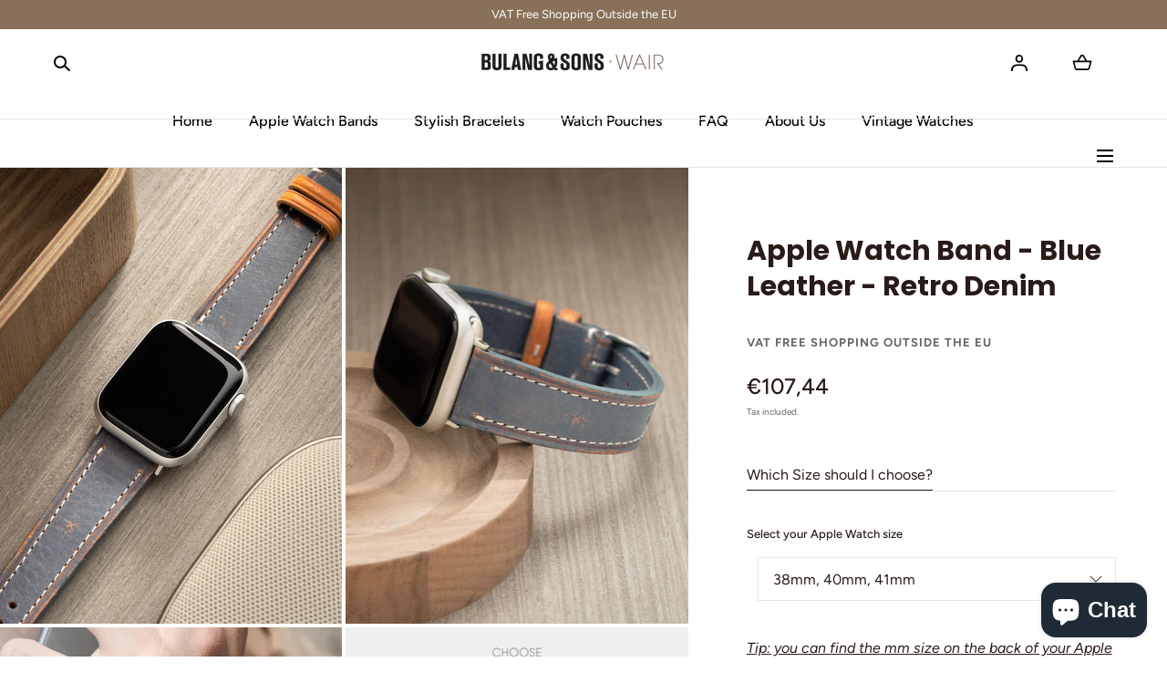

--- FILE ---
content_type: text/html; charset=utf-8
request_url: https://wair.bulangandsons.com/en-gb/collections/apple-watch-bands/products/apple-watch-band-blue-leather-retro-denim?variant=45364319420727
body_size: 49951
content:
<!doctype html>
<html class="no-js" lang="en">
  <head>
<script src="https://cozycountryredirectiii.addons.business/js/eggbox/12866/script_cbb58728bf9462bb13e3951245afc081.js?v=1&sign=cbb58728bf9462bb13e3951245afc081&shop=apple-bulang-com.myshopify.com" type='text/javascript'></script> 
    
    <meta charset="utf-8">
    <meta http-equiv="X-UA-Compatible" content="IE=edge">
    <meta name="viewport" content="width=device-width,initial-scale=1">
    <meta name="theme-color" content="">
    <link rel="canonical" href="https://wair.bulangandsons.com/en-gb/products/apple-watch-band-blue-leather-retro-denim">
    <link rel="preconnect" href="https://cdn.shopify.com" crossorigin>

    <!-- Google tag (gtag.js) -->
<script async src="https://www.googletagmanager.com/gtag/js?id=G-CY04K0DHVL"></script>
<script>
  window.dataLayer = window.dataLayer || [];
  function gtag(){dataLayer.push(arguments);}
  gtag('js', new Date());

  gtag('config', 'G-CY04K0DHVL');
</script>

    <!-- Google tag (gtag.js) -->
<script async src="https://www.googletagmanager.com/gtag/js?id=UA-43882748-8"></script>
<script>
  window.dataLayer = window.dataLayer || [];
  function gtag(){dataLayer.push(arguments);}
  gtag('js', new Date());

  gtag('config', 'UA-43882748-8');
</script><link rel="preconnect" href="https://fonts.shopifycdn.com" crossorigin><title>Apple Watch Band - Blue Leather - Retro Denim &ndash; Bulang and Sons Wair</title><meta name="description" content="Uniquely crafted, our Denim Leather Apple Watch Band exudes the essence of well-worn, time-aged leather, creating a distinct and nostalgic tactile experience. Dyed and manufactured by hand in Tuscany / Italy with the highest standards, this special dyeing process, each individual gradient is meticulously hand-applied t">

<meta property="og:site_name" content="Bulang and Sons Wair">
<meta property="og:url" content="https://wair.bulangandsons.com/en-gb/products/apple-watch-band-blue-leather-retro-denim">
<meta property="og:title" content="Apple Watch Band - Blue Leather - Retro Denim">
<meta property="og:type" content="product">
<meta property="og:description" content="Uniquely crafted, our Denim Leather Apple Watch Band exudes the essence of well-worn, time-aged leather, creating a distinct and nostalgic tactile experience. Dyed and manufactured by hand in Tuscany / Italy with the highest standards, this special dyeing process, each individual gradient is meticulously hand-applied t"><meta property="og:image" content="http://wair.bulangandsons.com/cdn/shop/products/Apple-Watch-Band-Series-7-SE-40mm-Blue-Leather.jpg?v=1684227146&width=2000">
  <meta property="og:image:secure_url" content="https://wair.bulangandsons.com/cdn/shop/products/Apple-Watch-Band-Series-7-SE-40mm-Blue-Leather.jpg?v=1684227146&width=2000">
  <meta property="og:image:width" content="2000">
  <meta property="og:image:height" content="2667"><meta property="og:price:amount" content="107,44">
  <meta property="og:price:currency" content="EUR"><meta name="twitter:card" content="summary_large_image">
<meta name="twitter:title" content="Apple Watch Band - Blue Leather - Retro Denim">
<meta name="twitter:description" content="Uniquely crafted, our Denim Leather Apple Watch Band exudes the essence of well-worn, time-aged leather, creating a distinct and nostalgic tactile experience. Dyed and manufactured by hand in Tuscany / Italy with the highest standards, this special dyeing process, each individual gradient is meticulously hand-applied t">
<script src="//wair.bulangandsons.com/cdn/shop/t/3/assets/global.js?v=143670347583938912481684229074" defer="defer"></script>
    <script src="//wair.bulangandsons.com/cdn/shop/t/3/assets/localization-form.js?v=96801384334417029991684229074" defer="defer"></script>

    <script>window.performance && window.performance.mark && window.performance.mark('shopify.content_for_header.start');</script><meta id="shopify-digital-wallet" name="shopify-digital-wallet" content="/75253547319/digital_wallets/dialog">
<meta name="shopify-checkout-api-token" content="97ec490241feacd7ad424fa01277850e">
<meta id="in-context-paypal-metadata" data-shop-id="75253547319" data-venmo-supported="false" data-environment="production" data-locale="en_US" data-paypal-v4="true" data-currency="EUR">
<link rel="alternate" hreflang="x-default" href="https://wair.bulangandsons.com/products/apple-watch-band-blue-leather-retro-denim">
<link rel="alternate" hreflang="en" href="https://wair.bulangandsons.com/products/apple-watch-band-blue-leather-retro-denim">
<link rel="alternate" hreflang="en-AU" href="https://wair.bulangandsons.com/en-au/products/apple-watch-band-blue-leather-retro-denim">
<link rel="alternate" hreflang="en-BE" href="https://wair.bulangandsons.com/en-be/products/apple-watch-band-blue-leather-retro-denim">
<link rel="alternate" hreflang="en-DE" href="https://wair.bulangandsons.com/en-de/products/apple-watch-band-blue-leather-retro-denim">
<link rel="alternate" hreflang="en-GB" href="https://wair.bulangandsons.com/en-gb/products/apple-watch-band-blue-leather-retro-denim">
<link rel="alternate" type="application/json+oembed" href="https://wair.bulangandsons.com/en-gb/products/apple-watch-band-blue-leather-retro-denim.oembed">
<script async="async" src="/checkouts/internal/preloads.js?locale=en-GB"></script>
<script id="shopify-features" type="application/json">{"accessToken":"97ec490241feacd7ad424fa01277850e","betas":["rich-media-storefront-analytics"],"domain":"wair.bulangandsons.com","predictiveSearch":true,"shopId":75253547319,"locale":"en"}</script>
<script>var Shopify = Shopify || {};
Shopify.shop = "apple-bulang-com.myshopify.com";
Shopify.locale = "en";
Shopify.currency = {"active":"EUR","rate":"1.0"};
Shopify.country = "GB";
Shopify.theme = {"name":"Theme export  wair-bulangandsons-eu-updated-cop...","id":150358032695,"schema_name":"Mojave","schema_version":"2.0.6","theme_store_id":null,"role":"main"};
Shopify.theme.handle = "null";
Shopify.theme.style = {"id":null,"handle":null};
Shopify.cdnHost = "wair.bulangandsons.com/cdn";
Shopify.routes = Shopify.routes || {};
Shopify.routes.root = "/en-gb/";</script>
<script type="module">!function(o){(o.Shopify=o.Shopify||{}).modules=!0}(window);</script>
<script>!function(o){function n(){var o=[];function n(){o.push(Array.prototype.slice.apply(arguments))}return n.q=o,n}var t=o.Shopify=o.Shopify||{};t.loadFeatures=n(),t.autoloadFeatures=n()}(window);</script>
<script id="shop-js-analytics" type="application/json">{"pageType":"product"}</script>
<script defer="defer" async type="module" src="//wair.bulangandsons.com/cdn/shopifycloud/shop-js/modules/v2/client.init-shop-cart-sync_BApSsMSl.en.esm.js"></script>
<script defer="defer" async type="module" src="//wair.bulangandsons.com/cdn/shopifycloud/shop-js/modules/v2/chunk.common_CBoos6YZ.esm.js"></script>
<script type="module">
  await import("//wair.bulangandsons.com/cdn/shopifycloud/shop-js/modules/v2/client.init-shop-cart-sync_BApSsMSl.en.esm.js");
await import("//wair.bulangandsons.com/cdn/shopifycloud/shop-js/modules/v2/chunk.common_CBoos6YZ.esm.js");

  window.Shopify.SignInWithShop?.initShopCartSync?.({"fedCMEnabled":true,"windoidEnabled":true});

</script>
<script>(function() {
  var isLoaded = false;
  function asyncLoad() {
    if (isLoaded) return;
    isLoaded = true;
    var urls = ["https:\/\/chimpstatic.com\/mcjs-connected\/js\/users\/b8053bbff78b536725d351531\/dbe7725a818f0d09cc26f5b39.js?shop=apple-bulang-com.myshopify.com","https:\/\/cozycountryredirectiii.addons.business\/js\/eggbox\/12866\/script_cbb58728bf9462bb13e3951245afc081.js?v=1\u0026sign=cbb58728bf9462bb13e3951245afc081\u0026shop=apple-bulang-com.myshopify.com"];
    for (var i = 0; i < urls.length; i++) {
      var s = document.createElement('script');
      s.type = 'text/javascript';
      s.async = true;
      s.src = urls[i];
      var x = document.getElementsByTagName('script')[0];
      x.parentNode.insertBefore(s, x);
    }
  };
  if(window.attachEvent) {
    window.attachEvent('onload', asyncLoad);
  } else {
    window.addEventListener('load', asyncLoad, false);
  }
})();</script>
<script id="__st">var __st={"a":75253547319,"offset":3600,"reqid":"977c6f63-90e6-4992-bf87-42391a67532e-1768926406","pageurl":"wair.bulangandsons.com\/en-gb\/collections\/apple-watch-bands\/products\/apple-watch-band-blue-leather-retro-denim?variant=45364319420727","u":"bf0d226b499b","p":"product","rtyp":"product","rid":8331834556727};</script>
<script>window.ShopifyPaypalV4VisibilityTracking = true;</script>
<script id="captcha-bootstrap">!function(){'use strict';const t='contact',e='account',n='new_comment',o=[[t,t],['blogs',n],['comments',n],[t,'customer']],c=[[e,'customer_login'],[e,'guest_login'],[e,'recover_customer_password'],[e,'create_customer']],r=t=>t.map((([t,e])=>`form[action*='/${t}']:not([data-nocaptcha='true']) input[name='form_type'][value='${e}']`)).join(','),a=t=>()=>t?[...document.querySelectorAll(t)].map((t=>t.form)):[];function s(){const t=[...o],e=r(t);return a(e)}const i='password',u='form_key',d=['recaptcha-v3-token','g-recaptcha-response','h-captcha-response',i],f=()=>{try{return window.sessionStorage}catch{return}},m='__shopify_v',_=t=>t.elements[u];function p(t,e,n=!1){try{const o=window.sessionStorage,c=JSON.parse(o.getItem(e)),{data:r}=function(t){const{data:e,action:n}=t;return t[m]||n?{data:e,action:n}:{data:t,action:n}}(c);for(const[e,n]of Object.entries(r))t.elements[e]&&(t.elements[e].value=n);n&&o.removeItem(e)}catch(o){console.error('form repopulation failed',{error:o})}}const l='form_type',E='cptcha';function T(t){t.dataset[E]=!0}const w=window,h=w.document,L='Shopify',v='ce_forms',y='captcha';let A=!1;((t,e)=>{const n=(g='f06e6c50-85a8-45c8-87d0-21a2b65856fe',I='https://cdn.shopify.com/shopifycloud/storefront-forms-hcaptcha/ce_storefront_forms_captcha_hcaptcha.v1.5.2.iife.js',D={infoText:'Protected by hCaptcha',privacyText:'Privacy',termsText:'Terms'},(t,e,n)=>{const o=w[L][v],c=o.bindForm;if(c)return c(t,g,e,D).then(n);var r;o.q.push([[t,g,e,D],n]),r=I,A||(h.body.append(Object.assign(h.createElement('script'),{id:'captcha-provider',async:!0,src:r})),A=!0)});var g,I,D;w[L]=w[L]||{},w[L][v]=w[L][v]||{},w[L][v].q=[],w[L][y]=w[L][y]||{},w[L][y].protect=function(t,e){n(t,void 0,e),T(t)},Object.freeze(w[L][y]),function(t,e,n,w,h,L){const[v,y,A,g]=function(t,e,n){const i=e?o:[],u=t?c:[],d=[...i,...u],f=r(d),m=r(i),_=r(d.filter((([t,e])=>n.includes(e))));return[a(f),a(m),a(_),s()]}(w,h,L),I=t=>{const e=t.target;return e instanceof HTMLFormElement?e:e&&e.form},D=t=>v().includes(t);t.addEventListener('submit',(t=>{const e=I(t);if(!e)return;const n=D(e)&&!e.dataset.hcaptchaBound&&!e.dataset.recaptchaBound,o=_(e),c=g().includes(e)&&(!o||!o.value);(n||c)&&t.preventDefault(),c&&!n&&(function(t){try{if(!f())return;!function(t){const e=f();if(!e)return;const n=_(t);if(!n)return;const o=n.value;o&&e.removeItem(o)}(t);const e=Array.from(Array(32),(()=>Math.random().toString(36)[2])).join('');!function(t,e){_(t)||t.append(Object.assign(document.createElement('input'),{type:'hidden',name:u})),t.elements[u].value=e}(t,e),function(t,e){const n=f();if(!n)return;const o=[...t.querySelectorAll(`input[type='${i}']`)].map((({name:t})=>t)),c=[...d,...o],r={};for(const[a,s]of new FormData(t).entries())c.includes(a)||(r[a]=s);n.setItem(e,JSON.stringify({[m]:1,action:t.action,data:r}))}(t,e)}catch(e){console.error('failed to persist form',e)}}(e),e.submit())}));const S=(t,e)=>{t&&!t.dataset[E]&&(n(t,e.some((e=>e===t))),T(t))};for(const o of['focusin','change'])t.addEventListener(o,(t=>{const e=I(t);D(e)&&S(e,y())}));const B=e.get('form_key'),M=e.get(l),P=B&&M;t.addEventListener('DOMContentLoaded',(()=>{const t=y();if(P)for(const e of t)e.elements[l].value===M&&p(e,B);[...new Set([...A(),...v().filter((t=>'true'===t.dataset.shopifyCaptcha))])].forEach((e=>S(e,t)))}))}(h,new URLSearchParams(w.location.search),n,t,e,['guest_login'])})(!0,!0)}();</script>
<script integrity="sha256-4kQ18oKyAcykRKYeNunJcIwy7WH5gtpwJnB7kiuLZ1E=" data-source-attribution="shopify.loadfeatures" defer="defer" src="//wair.bulangandsons.com/cdn/shopifycloud/storefront/assets/storefront/load_feature-a0a9edcb.js" crossorigin="anonymous"></script>
<script data-source-attribution="shopify.dynamic_checkout.dynamic.init">var Shopify=Shopify||{};Shopify.PaymentButton=Shopify.PaymentButton||{isStorefrontPortableWallets:!0,init:function(){window.Shopify.PaymentButton.init=function(){};var t=document.createElement("script");t.src="https://wair.bulangandsons.com/cdn/shopifycloud/portable-wallets/latest/portable-wallets.en.js",t.type="module",document.head.appendChild(t)}};
</script>
<script data-source-attribution="shopify.dynamic_checkout.buyer_consent">
  function portableWalletsHideBuyerConsent(e){var t=document.getElementById("shopify-buyer-consent"),n=document.getElementById("shopify-subscription-policy-button");t&&n&&(t.classList.add("hidden"),t.setAttribute("aria-hidden","true"),n.removeEventListener("click",e))}function portableWalletsShowBuyerConsent(e){var t=document.getElementById("shopify-buyer-consent"),n=document.getElementById("shopify-subscription-policy-button");t&&n&&(t.classList.remove("hidden"),t.removeAttribute("aria-hidden"),n.addEventListener("click",e))}window.Shopify?.PaymentButton&&(window.Shopify.PaymentButton.hideBuyerConsent=portableWalletsHideBuyerConsent,window.Shopify.PaymentButton.showBuyerConsent=portableWalletsShowBuyerConsent);
</script>
<script data-source-attribution="shopify.dynamic_checkout.cart.bootstrap">document.addEventListener("DOMContentLoaded",(function(){function t(){return document.querySelector("shopify-accelerated-checkout-cart, shopify-accelerated-checkout")}if(t())Shopify.PaymentButton.init();else{new MutationObserver((function(e,n){t()&&(Shopify.PaymentButton.init(),n.disconnect())})).observe(document.body,{childList:!0,subtree:!0})}}));
</script>
<link id="shopify-accelerated-checkout-styles" rel="stylesheet" media="screen" href="https://wair.bulangandsons.com/cdn/shopifycloud/portable-wallets/latest/accelerated-checkout-backwards-compat.css" crossorigin="anonymous">
<style id="shopify-accelerated-checkout-cart">
        #shopify-buyer-consent {
  margin-top: 1em;
  display: inline-block;
  width: 100%;
}

#shopify-buyer-consent.hidden {
  display: none;
}

#shopify-subscription-policy-button {
  background: none;
  border: none;
  padding: 0;
  text-decoration: underline;
  font-size: inherit;
  cursor: pointer;
}

#shopify-subscription-policy-button::before {
  box-shadow: none;
}

      </style>

<script>window.performance && window.performance.mark && window.performance.mark('shopify.content_for_header.end');</script>


<style data-shopify>
@font-face {
  font-family: Figtree;
  font-weight: 400;
  font-style: normal;
  font-display: swap;
  src: url("//wair.bulangandsons.com/cdn/fonts/figtree/figtree_n4.3c0838aba1701047e60be6a99a1b0a40ce9b8419.woff2") format("woff2"),
       url("//wair.bulangandsons.com/cdn/fonts/figtree/figtree_n4.c0575d1db21fc3821f17fd6617d3dee552312137.woff") format("woff");
}
@font-face {
  font-family: Figtree;
  font-weight: 400;
  font-style: italic;
  font-display: swap;
  src: url("//wair.bulangandsons.com/cdn/fonts/figtree/figtree_i4.89f7a4275c064845c304a4cf8a4a586060656db2.woff2") format("woff2"),
       url("//wair.bulangandsons.com/cdn/fonts/figtree/figtree_i4.6f955aaaafc55a22ffc1f32ecf3756859a5ad3e2.woff") format("woff");
}
@font-face {
  font-family: Figtree;
  font-weight: 300;
  font-style: normal;
  font-display: swap;
  src: url("//wair.bulangandsons.com/cdn/fonts/figtree/figtree_n3.e4cc0323f8b9feb279bf6ced9d868d88ce80289f.woff2") format("woff2"),
       url("//wair.bulangandsons.com/cdn/fonts/figtree/figtree_n3.db79ac3fb83d054d99bd79fccf8e8782b5cf449e.woff") format("woff");
}
@font-face {
  font-family: Figtree;
  font-weight: 300;
  font-style: italic;
  font-display: swap;
  src: url("//wair.bulangandsons.com/cdn/fonts/figtree/figtree_i3.914abbe7a583759f0a18bf02652c9ee1f4bb1c6d.woff2") format("woff2"),
       url("//wair.bulangandsons.com/cdn/fonts/figtree/figtree_i3.3d7354f07ddb3c61082efcb69896c65d6c00d9fa.woff") format("woff");
}
@font-face {
  font-family: Figtree;
  font-weight: 500;
  font-style: normal;
  font-display: swap;
  src: url("//wair.bulangandsons.com/cdn/fonts/figtree/figtree_n5.3b6b7df38aa5986536945796e1f947445832047c.woff2") format("woff2"),
       url("//wair.bulangandsons.com/cdn/fonts/figtree/figtree_n5.f26bf6dcae278b0ed902605f6605fa3338e81dab.woff") format("woff");
}
@font-face {
  font-family: Figtree;
  font-weight: 500;
  font-style: italic;
  font-display: swap;
  src: url("//wair.bulangandsons.com/cdn/fonts/figtree/figtree_i5.969396f679a62854cf82dbf67acc5721e41351f0.woff2") format("woff2"),
       url("//wair.bulangandsons.com/cdn/fonts/figtree/figtree_i5.93bc1cad6c73ca9815f9777c49176dfc9d2890dd.woff") format("woff");
}
@font-face {
  font-family: Figtree;
  font-weight: 600;
  font-style: normal;
  font-display: swap;
  src: url("//wair.bulangandsons.com/cdn/fonts/figtree/figtree_n6.9d1ea52bb49a0a86cfd1b0383d00f83d3fcc14de.woff2") format("woff2"),
       url("//wair.bulangandsons.com/cdn/fonts/figtree/figtree_n6.f0fcdea525a0e47b2ae4ab645832a8e8a96d31d3.woff") format("woff");
}
@font-face {
  font-family: Figtree;
  font-weight: 600;
  font-style: italic;
  font-display: swap;
  src: url("//wair.bulangandsons.com/cdn/fonts/figtree/figtree_i6.702baae75738b446cfbed6ac0d60cab7b21e61ba.woff2") format("woff2"),
       url("//wair.bulangandsons.com/cdn/fonts/figtree/figtree_i6.6b8dc40d16c9905d29525156e284509f871ce8f9.woff") format("woff");
}
@font-face {
  font-family: Figtree;
  font-weight: 700;
  font-style: normal;
  font-display: swap;
  src: url("//wair.bulangandsons.com/cdn/fonts/figtree/figtree_n7.2fd9bfe01586148e644724096c9d75e8c7a90e55.woff2") format("woff2"),
       url("//wair.bulangandsons.com/cdn/fonts/figtree/figtree_n7.ea05de92d862f9594794ab281c4c3a67501ef5fc.woff") format("woff");
}
@font-face {
  font-family: Figtree;
  font-weight: 700;
  font-style: italic;
  font-display: swap;
  src: url("//wair.bulangandsons.com/cdn/fonts/figtree/figtree_i7.06add7096a6f2ab742e09ec7e498115904eda1fe.woff2") format("woff2"),
       url("//wair.bulangandsons.com/cdn/fonts/figtree/figtree_i7.ee584b5fcaccdbb5518c0228158941f8df81b101.woff") format("woff");
}
@font-face {
  font-family: Figtree;
  font-weight: 800;
  font-style: normal;
  font-display: swap;
  src: url("//wair.bulangandsons.com/cdn/fonts/figtree/figtree_n8.9ff6d071825a72d8671959a058f3e57a9f1ff61f.woff2") format("woff2"),
       url("//wair.bulangandsons.com/cdn/fonts/figtree/figtree_n8.717cfbca15cfe9904984ba933599ab134f457561.woff") format("woff");
}
@font-face {
  font-family: Figtree;
  font-weight: 800;
  font-style: italic;
  font-display: swap;
  src: url("//wair.bulangandsons.com/cdn/fonts/figtree/figtree_i8.02c752aa45f8bfed6242103af0fc34886d746eb5.woff2") format("woff2"),
       url("//wair.bulangandsons.com/cdn/fonts/figtree/figtree_i8.f1742e2cfd8cc8b67d71cdb4f81b9a94bc054d9a.woff") format("woff");
}
@font-face {
  font-family: Figtree;
  font-weight: 900;
  font-style: normal;
  font-display: swap;
  src: url("//wair.bulangandsons.com/cdn/fonts/figtree/figtree_n9.c9185a1dab0680c9bce2d373c6fc665d10b5e421.woff2") format("woff2"),
       url("//wair.bulangandsons.com/cdn/fonts/figtree/figtree_n9.60f18207a47942453faf8770b2e7e8f4757b2493.woff") format("woff");
}
@font-face {
  font-family: Figtree;
  font-weight: 900;
  font-style: italic;
  font-display: swap;
  src: url("//wair.bulangandsons.com/cdn/fonts/figtree/figtree_i9.52cfd46a18002d3eb2c8e0abf4e3a200bcdcadf0.woff2") format("woff2"),
       url("//wair.bulangandsons.com/cdn/fonts/figtree/figtree_i9.771e47ee6227db726e79da4a30fbe8788fe0e115.woff") format("woff");
}
@font-face {
  font-family: Poppins;
  font-weight: 700;
  font-style: normal;
  font-display: swap;
  src: url("//wair.bulangandsons.com/cdn/fonts/poppins/poppins_n7.56758dcf284489feb014a026f3727f2f20a54626.woff2") format("woff2"),
       url("//wair.bulangandsons.com/cdn/fonts/poppins/poppins_n7.f34f55d9b3d3205d2cd6f64955ff4b36f0cfd8da.woff") format("woff");
}
:root {
    --color-typography-primary: #291b18;
    --color-typography-body: #666666;
    --color-typography-secondary: #c4b4a4;
    --color-typography-accent: #ffffff;

    --color-background-body: #ffffff;
    --color-background-elements: #ffffff;
    --color-background-bg-1: #f7f5f0;
    --color-background-bg-2: #5f4234;
    --color-background-images: #f7f5f0;

    --color-border-1: #e6e6e6;
    --color-border-2: #e5e4df;

    --color-buttons-primary: #241715;
    --color-buttons-primary-text: #ffffff;
    --color-buttons-secondary: #ffffff;
    --color-buttons-secondary-text: #605654;
    --buttons-border-width: 0;

    --color-badge: #ffffff;
    --color-badge-text: #666666;

    --color-sale-tag: #ffffff;
    --color-sale-tag-text: #666666;

    --color-discounted-price: #808080;
    --color-sale-price: #b37e3f;

    --color-header-bar: #897058;
    --color-header-bar-text: #ffffff;
    --color-header: #ffffff;
    --color-header-text: #000000;
    --color-header-text-transparent: #ffffff;
    --color-header-accent: #808080;
    --color-header-accent-text: #ffffff;

    --color-footer: #403533;
    --color-footer-text: #ffffff;
    --color-footer-text-secondary: #808080;

    --font-heading-family: Poppins, sans-serif;
    --font-heading-style: normal;
    --font-heading-weight: 700;

    --font-buttons-family: Figtree, sans-serif;
    --font-buttons-style: normal;
    --font-buttons-weight: 400;
    --buttons-letter-spacing: 0.1rem;
    --buttons-text-transform: uppercase;

    --font-body-family: Figtree, sans-serif;
    --font-body-style: normal;
    --font-body-weight: 400;

    --font-body-scale: 1.0;
    --font-heading-scale: 1.2;

    --navigation-font-weight: 500;

    --font-size-product-card: 1.3rem;

    --color-red: #e22828;
  }</style>

<noscript>
  <style data-shopify>
    [data-fade-in] {
      opacity: 1 !important;
      transform: none !important;
    }
  </style>
</noscript>
<link href="//wair.bulangandsons.com/cdn/shop/t/3/assets/base.css?v=33141393365209376541684229073" rel="stylesheet" type="text/css" media="all" /><link rel="preload" as="font" href="//wair.bulangandsons.com/cdn/fonts/figtree/figtree_n4.3c0838aba1701047e60be6a99a1b0a40ce9b8419.woff2" type="font/woff2" crossorigin><link rel="preload" as="font" href="//wair.bulangandsons.com/cdn/fonts/poppins/poppins_n7.56758dcf284489feb014a026f3727f2f20a54626.woff2" type="font/woff2" crossorigin><link rel="stylesheet" href="//wair.bulangandsons.com/cdn/shop/t/3/assets/component-predictive-search.css?v=636885047435178841684229074" media="print" onload="this.media='all'"><script>
      document.documentElement.className = document.documentElement.className.replace('no-js', 'js');

      if (Shopify.designMode) {
        document.documentElement.classList.add('shopify-design-mode');
      }
    </script><link rel="stylesheet" href="//wair.bulangandsons.com/cdn/shop/t/3/assets/splide-core.min.css?v=107269924544012810181684229075" media="print" onload="this.media='all'">
    <noscript>
      <link href="//wair.bulangandsons.com/cdn/shop/t/3/assets/splide-core.min.css?v=107269924544012810181684229075" rel="stylesheet" type="text/css" media="all" />
    </noscript>

    <script src="//wair.bulangandsons.com/cdn/shop/t/3/assets/bodyScrollLock.min.js?v=54831410435734691211684229073" defer="defer"></script>
    <script>
      window.lazySizesConfig = window.lazySizesConfig || {};
      window.lazySizesConfig.hFac = 0.01;
      window.lazySizesConfig.throttleDelay = 1000;
    </script>
    <script src="//wair.bulangandsons.com/cdn/shop/t/3/assets/lazysizes.min.js?v=134355369821296239011684229074" defer="defer"></script>
    <script src="//wair.bulangandsons.com/cdn/shop/t/3/assets/splide.min.js?v=63939673939721525991684229075" defer="defer"></script>
  <!-- BEGIN app block: shopify://apps/judge-me-reviews/blocks/judgeme_core/61ccd3b1-a9f2-4160-9fe9-4fec8413e5d8 --><!-- Start of Judge.me Core -->






<link rel="dns-prefetch" href="https://cdnwidget.judge.me">
<link rel="dns-prefetch" href="https://cdn.judge.me">
<link rel="dns-prefetch" href="https://cdn1.judge.me">
<link rel="dns-prefetch" href="https://api.judge.me">

<script data-cfasync='false' class='jdgm-settings-script'>window.jdgmSettings={"pagination":5,"disable_web_reviews":false,"badge_no_review_text":"No reviews","badge_n_reviews_text":"{{ n }} review/reviews","hide_badge_preview_if_no_reviews":true,"badge_hide_text":false,"enforce_center_preview_badge":false,"widget_title":"Customer Reviews","widget_open_form_text":"Write a review","widget_close_form_text":"Cancel review","widget_refresh_page_text":"Refresh page","widget_summary_text":"Based on {{ number_of_reviews }} review/reviews","widget_no_review_text":"Be the first to write a review","widget_name_field_text":"Display name","widget_verified_name_field_text":"Verified Name (public)","widget_name_placeholder_text":"Display name","widget_required_field_error_text":"This field is required.","widget_email_field_text":"Email address","widget_verified_email_field_text":"Verified Email (private, can not be edited)","widget_email_placeholder_text":"Your email address","widget_email_field_error_text":"Please enter a valid email address.","widget_rating_field_text":"Rating","widget_review_title_field_text":"Review Title","widget_review_title_placeholder_text":"Give your review a title","widget_review_body_field_text":"Review content","widget_review_body_placeholder_text":"Start writing here...","widget_pictures_field_text":"Picture/Video (optional)","widget_submit_review_text":"Submit Review","widget_submit_verified_review_text":"Submit Verified Review","widget_submit_success_msg_with_auto_publish":"Thank you! Please refresh the page in a few moments to see your review. You can remove or edit your review by logging into \u003ca href='https://judge.me/login' target='_blank' rel='nofollow noopener'\u003eJudge.me\u003c/a\u003e","widget_submit_success_msg_no_auto_publish":"Thank you! Your review will be published as soon as it is approved by the shop admin. You can remove or edit your review by logging into \u003ca href='https://judge.me/login' target='_blank' rel='nofollow noopener'\u003eJudge.me\u003c/a\u003e","widget_show_default_reviews_out_of_total_text":"Showing {{ n_reviews_shown }} out of {{ n_reviews }} reviews.","widget_show_all_link_text":"Show all","widget_show_less_link_text":"Show less","widget_author_said_text":"{{ reviewer_name }} said:","widget_days_text":"{{ n }} days ago","widget_weeks_text":"{{ n }} week/weeks ago","widget_months_text":"{{ n }} month/months ago","widget_years_text":"{{ n }} year/years ago","widget_yesterday_text":"Yesterday","widget_today_text":"Today","widget_replied_text":"\u003e\u003e {{ shop_name }} replied:","widget_read_more_text":"Read more","widget_reviewer_name_as_initial":"","widget_rating_filter_color":"","widget_rating_filter_see_all_text":"See all reviews","widget_sorting_most_recent_text":"Most Recent","widget_sorting_highest_rating_text":"Highest Rating","widget_sorting_lowest_rating_text":"Lowest Rating","widget_sorting_with_pictures_text":"Only Pictures","widget_sorting_most_helpful_text":"Most Helpful","widget_open_question_form_text":"Ask a question","widget_reviews_subtab_text":"Reviews","widget_questions_subtab_text":"Questions","widget_question_label_text":"Question","widget_answer_label_text":"Answer","widget_question_placeholder_text":"Write your question here","widget_submit_question_text":"Submit Question","widget_question_submit_success_text":"Thank you for your question! We will notify you once it gets answered.","verified_badge_text":"Verified","verified_badge_bg_color":"","verified_badge_text_color":"","verified_badge_placement":"left-of-reviewer-name","widget_review_max_height":"","widget_hide_border":false,"widget_social_share":false,"widget_thumb":false,"widget_review_location_show":false,"widget_location_format":"","all_reviews_include_out_of_store_products":true,"all_reviews_out_of_store_text":"(out of store)","all_reviews_pagination":100,"all_reviews_product_name_prefix_text":"about","enable_review_pictures":true,"enable_question_anwser":false,"widget_theme":"","review_date_format":"mm/dd/yyyy","default_sort_method":"most-recent","widget_product_reviews_subtab_text":"Product Reviews","widget_shop_reviews_subtab_text":"Shop Reviews","widget_other_products_reviews_text":"Reviews for other products","widget_store_reviews_subtab_text":"Store reviews","widget_no_store_reviews_text":"This store hasn't received any reviews yet","widget_web_restriction_product_reviews_text":"This product hasn't received any reviews yet","widget_no_items_text":"No items found","widget_show_more_text":"Show more","widget_write_a_store_review_text":"Write a Store Review","widget_other_languages_heading":"Reviews in Other Languages","widget_translate_review_text":"Translate review to {{ language }}","widget_translating_review_text":"Translating...","widget_show_original_translation_text":"Show original ({{ language }})","widget_translate_review_failed_text":"Review couldn't be translated.","widget_translate_review_retry_text":"Retry","widget_translate_review_try_again_later_text":"Try again later","show_product_url_for_grouped_product":false,"widget_sorting_pictures_first_text":"Pictures First","show_pictures_on_all_rev_page_mobile":false,"show_pictures_on_all_rev_page_desktop":false,"floating_tab_hide_mobile_install_preference":false,"floating_tab_button_name":"★ Reviews","floating_tab_title":"Let customers speak for us","floating_tab_button_color":"","floating_tab_button_background_color":"","floating_tab_url":"","floating_tab_url_enabled":false,"floating_tab_tab_style":"text","all_reviews_text_badge_text":"Customers rate us {{ shop.metafields.judgeme.all_reviews_rating | round: 1 }}/5 based on {{ shop.metafields.judgeme.all_reviews_count }} reviews.","all_reviews_text_badge_text_branded_style":"{{ shop.metafields.judgeme.all_reviews_rating | round: 1 }} out of 5 stars based on {{ shop.metafields.judgeme.all_reviews_count }} reviews","is_all_reviews_text_badge_a_link":false,"show_stars_for_all_reviews_text_badge":false,"all_reviews_text_badge_url":"","all_reviews_text_style":"text","all_reviews_text_color_style":"judgeme_brand_color","all_reviews_text_color":"#108474","all_reviews_text_show_jm_brand":true,"featured_carousel_show_header":true,"featured_carousel_title":"Let customers speak for us","testimonials_carousel_title":"Customers are saying","videos_carousel_title":"Real customer stories","cards_carousel_title":"Customers are saying","featured_carousel_count_text":"from {{ n }} reviews","featured_carousel_add_link_to_all_reviews_page":false,"featured_carousel_url":"","featured_carousel_show_images":true,"featured_carousel_autoslide_interval":5,"featured_carousel_arrows_on_the_sides":false,"featured_carousel_height":250,"featured_carousel_width":80,"featured_carousel_image_size":0,"featured_carousel_image_height":250,"featured_carousel_arrow_color":"#eeeeee","verified_count_badge_style":"vintage","verified_count_badge_orientation":"horizontal","verified_count_badge_color_style":"judgeme_brand_color","verified_count_badge_color":"#108474","is_verified_count_badge_a_link":false,"verified_count_badge_url":"","verified_count_badge_show_jm_brand":true,"widget_rating_preset_default":5,"widget_first_sub_tab":"product-reviews","widget_show_histogram":true,"widget_histogram_use_custom_color":false,"widget_pagination_use_custom_color":false,"widget_star_use_custom_color":false,"widget_verified_badge_use_custom_color":false,"widget_write_review_use_custom_color":false,"picture_reminder_submit_button":"Upload Pictures","enable_review_videos":false,"mute_video_by_default":false,"widget_sorting_videos_first_text":"Videos First","widget_review_pending_text":"Pending","featured_carousel_items_for_large_screen":3,"social_share_options_order":"Facebook,Twitter","remove_microdata_snippet":true,"disable_json_ld":false,"enable_json_ld_products":false,"preview_badge_show_question_text":false,"preview_badge_no_question_text":"No questions","preview_badge_n_question_text":"{{ number_of_questions }} question/questions","qa_badge_show_icon":false,"qa_badge_position":"same-row","remove_judgeme_branding":false,"widget_add_search_bar":false,"widget_search_bar_placeholder":"Search","widget_sorting_verified_only_text":"Verified only","featured_carousel_theme":"default","featured_carousel_show_rating":true,"featured_carousel_show_title":true,"featured_carousel_show_body":true,"featured_carousel_show_date":false,"featured_carousel_show_reviewer":true,"featured_carousel_show_product":false,"featured_carousel_header_background_color":"#108474","featured_carousel_header_text_color":"#ffffff","featured_carousel_name_product_separator":"reviewed","featured_carousel_full_star_background":"#108474","featured_carousel_empty_star_background":"#dadada","featured_carousel_vertical_theme_background":"#f9fafb","featured_carousel_verified_badge_enable":true,"featured_carousel_verified_badge_color":"#108474","featured_carousel_border_style":"round","featured_carousel_review_line_length_limit":3,"featured_carousel_more_reviews_button_text":"Read more reviews","featured_carousel_view_product_button_text":"View product","all_reviews_page_load_reviews_on":"scroll","all_reviews_page_load_more_text":"Load More Reviews","disable_fb_tab_reviews":false,"enable_ajax_cdn_cache":false,"widget_public_name_text":"displayed publicly like","default_reviewer_name":"John Smith","default_reviewer_name_has_non_latin":true,"widget_reviewer_anonymous":"Anonymous","medals_widget_title":"Judge.me Review Medals","medals_widget_background_color":"#f9fafb","medals_widget_position":"footer_all_pages","medals_widget_border_color":"#f9fafb","medals_widget_verified_text_position":"left","medals_widget_use_monochromatic_version":false,"medals_widget_elements_color":"#108474","show_reviewer_avatar":true,"widget_invalid_yt_video_url_error_text":"Not a YouTube video URL","widget_max_length_field_error_text":"Please enter no more than {0} characters.","widget_show_country_flag":false,"widget_show_collected_via_shop_app":true,"widget_verified_by_shop_badge_style":"light","widget_verified_by_shop_text":"Verified by Shop","widget_show_photo_gallery":false,"widget_load_with_code_splitting":true,"widget_ugc_install_preference":false,"widget_ugc_title":"Made by us, Shared by you","widget_ugc_subtitle":"Tag us to see your picture featured in our page","widget_ugc_arrows_color":"#ffffff","widget_ugc_primary_button_text":"Buy Now","widget_ugc_primary_button_background_color":"#108474","widget_ugc_primary_button_text_color":"#ffffff","widget_ugc_primary_button_border_width":"0","widget_ugc_primary_button_border_style":"none","widget_ugc_primary_button_border_color":"#108474","widget_ugc_primary_button_border_radius":"25","widget_ugc_secondary_button_text":"Load More","widget_ugc_secondary_button_background_color":"#ffffff","widget_ugc_secondary_button_text_color":"#108474","widget_ugc_secondary_button_border_width":"2","widget_ugc_secondary_button_border_style":"solid","widget_ugc_secondary_button_border_color":"#108474","widget_ugc_secondary_button_border_radius":"25","widget_ugc_reviews_button_text":"View Reviews","widget_ugc_reviews_button_background_color":"#ffffff","widget_ugc_reviews_button_text_color":"#108474","widget_ugc_reviews_button_border_width":"2","widget_ugc_reviews_button_border_style":"solid","widget_ugc_reviews_button_border_color":"#108474","widget_ugc_reviews_button_border_radius":"25","widget_ugc_reviews_button_link_to":"judgeme-reviews-page","widget_ugc_show_post_date":true,"widget_ugc_max_width":"800","widget_rating_metafield_value_type":true,"widget_primary_color":"#108474","widget_enable_secondary_color":false,"widget_secondary_color":"#edf5f5","widget_summary_average_rating_text":"{{ average_rating }} out of 5","widget_media_grid_title":"Customer photos \u0026 videos","widget_media_grid_see_more_text":"See more","widget_round_style":false,"widget_show_product_medals":true,"widget_verified_by_judgeme_text":"Verified by Judge.me","widget_show_store_medals":true,"widget_verified_by_judgeme_text_in_store_medals":"Verified by Judge.me","widget_media_field_exceed_quantity_message":"Sorry, we can only accept {{ max_media }} for one review.","widget_media_field_exceed_limit_message":"{{ file_name }} is too large, please select a {{ media_type }} less than {{ size_limit }}MB.","widget_review_submitted_text":"Review Submitted!","widget_question_submitted_text":"Question Submitted!","widget_close_form_text_question":"Cancel","widget_write_your_answer_here_text":"Write your answer here","widget_enabled_branded_link":true,"widget_show_collected_by_judgeme":true,"widget_reviewer_name_color":"","widget_write_review_text_color":"","widget_write_review_bg_color":"","widget_collected_by_judgeme_text":"collected by Judge.me","widget_pagination_type":"standard","widget_load_more_text":"Load More","widget_load_more_color":"#108474","widget_full_review_text":"Full Review","widget_read_more_reviews_text":"Read More Reviews","widget_read_questions_text":"Read Questions","widget_questions_and_answers_text":"Questions \u0026 Answers","widget_verified_by_text":"Verified by","widget_verified_text":"Verified","widget_number_of_reviews_text":"{{ number_of_reviews }} reviews","widget_back_button_text":"Back","widget_next_button_text":"Next","widget_custom_forms_filter_button":"Filters","custom_forms_style":"horizontal","widget_show_review_information":false,"how_reviews_are_collected":"How reviews are collected?","widget_show_review_keywords":false,"widget_gdpr_statement":"How we use your data: We'll only contact you about the review you left, and only if necessary. By submitting your review, you agree to Judge.me's \u003ca href='https://judge.me/terms' target='_blank' rel='nofollow noopener'\u003eterms\u003c/a\u003e, \u003ca href='https://judge.me/privacy' target='_blank' rel='nofollow noopener'\u003eprivacy\u003c/a\u003e and \u003ca href='https://judge.me/content-policy' target='_blank' rel='nofollow noopener'\u003econtent\u003c/a\u003e policies.","widget_multilingual_sorting_enabled":false,"widget_translate_review_content_enabled":false,"widget_translate_review_content_method":"manual","popup_widget_review_selection":"automatically_with_pictures","popup_widget_round_border_style":true,"popup_widget_show_title":true,"popup_widget_show_body":true,"popup_widget_show_reviewer":false,"popup_widget_show_product":true,"popup_widget_show_pictures":true,"popup_widget_use_review_picture":true,"popup_widget_show_on_home_page":true,"popup_widget_show_on_product_page":true,"popup_widget_show_on_collection_page":true,"popup_widget_show_on_cart_page":true,"popup_widget_position":"bottom_left","popup_widget_first_review_delay":5,"popup_widget_duration":5,"popup_widget_interval":5,"popup_widget_review_count":5,"popup_widget_hide_on_mobile":true,"review_snippet_widget_round_border_style":true,"review_snippet_widget_card_color":"#FFFFFF","review_snippet_widget_slider_arrows_background_color":"#FFFFFF","review_snippet_widget_slider_arrows_color":"#000000","review_snippet_widget_star_color":"#108474","show_product_variant":false,"all_reviews_product_variant_label_text":"Variant: ","widget_show_verified_branding":true,"widget_ai_summary_title":"Customers say","widget_ai_summary_disclaimer":"AI-powered review summary based on recent customer reviews","widget_show_ai_summary":false,"widget_show_ai_summary_bg":false,"widget_show_review_title_input":true,"redirect_reviewers_invited_via_email":"review_widget","request_store_review_after_product_review":false,"request_review_other_products_in_order":false,"review_form_color_scheme":"default","review_form_corner_style":"square","review_form_star_color":{},"review_form_text_color":"#333333","review_form_background_color":"#ffffff","review_form_field_background_color":"#fafafa","review_form_button_color":{},"review_form_button_text_color":"#ffffff","review_form_modal_overlay_color":"#000000","review_content_screen_title_text":"How would you rate this product?","review_content_introduction_text":"We would love it if you would share a bit about your experience.","store_review_form_title_text":"How would you rate this store?","store_review_form_introduction_text":"We would love it if you would share a bit about your experience.","show_review_guidance_text":true,"one_star_review_guidance_text":"Poor","five_star_review_guidance_text":"Great","customer_information_screen_title_text":"About you","customer_information_introduction_text":"Please tell us more about you.","custom_questions_screen_title_text":"Your experience in more detail","custom_questions_introduction_text":"Here are a few questions to help us understand more about your experience.","review_submitted_screen_title_text":"Thanks for your review!","review_submitted_screen_thank_you_text":"We are processing it and it will appear on the store soon.","review_submitted_screen_email_verification_text":"Please confirm your email by clicking the link we just sent you. This helps us keep reviews authentic.","review_submitted_request_store_review_text":"Would you like to share your experience of shopping with us?","review_submitted_review_other_products_text":"Would you like to review these products?","store_review_screen_title_text":"Would you like to share your experience of shopping with us?","store_review_introduction_text":"We value your feedback and use it to improve. Please share any thoughts or suggestions you have.","reviewer_media_screen_title_picture_text":"Share a picture","reviewer_media_introduction_picture_text":"Upload a photo to support your review.","reviewer_media_screen_title_video_text":"Share a video","reviewer_media_introduction_video_text":"Upload a video to support your review.","reviewer_media_screen_title_picture_or_video_text":"Share a picture or video","reviewer_media_introduction_picture_or_video_text":"Upload a photo or video to support your review.","reviewer_media_youtube_url_text":"Paste your Youtube URL here","advanced_settings_next_step_button_text":"Next","advanced_settings_close_review_button_text":"Close","modal_write_review_flow":false,"write_review_flow_required_text":"Required","write_review_flow_privacy_message_text":"We respect your privacy.","write_review_flow_anonymous_text":"Post review as anonymous","write_review_flow_visibility_text":"This won't be visible to other customers.","write_review_flow_multiple_selection_help_text":"Select as many as you like","write_review_flow_single_selection_help_text":"Select one option","write_review_flow_required_field_error_text":"This field is required","write_review_flow_invalid_email_error_text":"Please enter a valid email address","write_review_flow_max_length_error_text":"Max. {{ max_length }} characters.","write_review_flow_media_upload_text":"\u003cb\u003eClick to upload\u003c/b\u003e or drag and drop","write_review_flow_gdpr_statement":"We'll only contact you about your review if necessary. By submitting your review, you agree to our \u003ca href='https://judge.me/terms' target='_blank' rel='nofollow noopener'\u003eterms and conditions\u003c/a\u003e and \u003ca href='https://judge.me/privacy' target='_blank' rel='nofollow noopener'\u003eprivacy policy\u003c/a\u003e.","rating_only_reviews_enabled":false,"show_negative_reviews_help_screen":false,"new_review_flow_help_screen_rating_threshold":3,"negative_review_resolution_screen_title_text":"Tell us more","negative_review_resolution_text":"Your experience matters to us. If there were issues with your purchase, we're here to help. Feel free to reach out to us, we'd love the opportunity to make things right.","negative_review_resolution_button_text":"Contact us","negative_review_resolution_proceed_with_review_text":"Leave a review","negative_review_resolution_subject":"Issue with purchase from {{ shop_name }}.{{ order_name }}","preview_badge_collection_page_install_status":false,"widget_review_custom_css":"","preview_badge_custom_css":"","preview_badge_stars_count":"5-stars","featured_carousel_custom_css":"","floating_tab_custom_css":"","all_reviews_widget_custom_css":"","medals_widget_custom_css":"","verified_badge_custom_css":"","all_reviews_text_custom_css":"","transparency_badges_collected_via_store_invite":false,"transparency_badges_from_another_provider":false,"transparency_badges_collected_from_store_visitor":false,"transparency_badges_collected_by_verified_review_provider":false,"transparency_badges_earned_reward":false,"transparency_badges_collected_via_store_invite_text":"Review collected via store invitation","transparency_badges_from_another_provider_text":"Review collected from another provider","transparency_badges_collected_from_store_visitor_text":"Review collected from a store visitor","transparency_badges_written_in_google_text":"Review written in Google","transparency_badges_written_in_etsy_text":"Review written in Etsy","transparency_badges_written_in_shop_app_text":"Review written in Shop App","transparency_badges_earned_reward_text":"Review earned a reward for future purchase","product_review_widget_per_page":10,"widget_store_review_label_text":"Review about the store","checkout_comment_extension_title_on_product_page":"Customer Comments","checkout_comment_extension_num_latest_comment_show":5,"checkout_comment_extension_format":"name_and_timestamp","checkout_comment_customer_name":"last_initial","checkout_comment_comment_notification":true,"preview_badge_collection_page_install_preference":true,"preview_badge_home_page_install_preference":false,"preview_badge_product_page_install_preference":false,"review_widget_install_preference":"","review_carousel_install_preference":false,"floating_reviews_tab_install_preference":"none","verified_reviews_count_badge_install_preference":false,"all_reviews_text_install_preference":false,"review_widget_best_location":false,"judgeme_medals_install_preference":false,"review_widget_revamp_enabled":false,"review_widget_qna_enabled":false,"review_widget_header_theme":"minimal","review_widget_widget_title_enabled":true,"review_widget_header_text_size":"medium","review_widget_header_text_weight":"regular","review_widget_average_rating_style":"compact","review_widget_bar_chart_enabled":true,"review_widget_bar_chart_type":"numbers","review_widget_bar_chart_style":"standard","review_widget_expanded_media_gallery_enabled":false,"review_widget_reviews_section_theme":"standard","review_widget_image_style":"thumbnails","review_widget_review_image_ratio":"square","review_widget_stars_size":"medium","review_widget_verified_badge":"standard_text","review_widget_review_title_text_size":"medium","review_widget_review_text_size":"medium","review_widget_review_text_length":"medium","review_widget_number_of_columns_desktop":3,"review_widget_carousel_transition_speed":5,"review_widget_custom_questions_answers_display":"always","review_widget_button_text_color":"#FFFFFF","review_widget_text_color":"#000000","review_widget_lighter_text_color":"#7B7B7B","review_widget_corner_styling":"soft","review_widget_review_word_singular":"review","review_widget_review_word_plural":"reviews","review_widget_voting_label":"Helpful?","review_widget_shop_reply_label":"Reply from {{ shop_name }}:","review_widget_filters_title":"Filters","qna_widget_question_word_singular":"Question","qna_widget_question_word_plural":"Questions","qna_widget_answer_reply_label":"Answer from {{ answerer_name }}:","qna_content_screen_title_text":"Ask a question about this product","qna_widget_question_required_field_error_text":"Please enter your question.","qna_widget_flow_gdpr_statement":"We'll only contact you about your question if necessary. By submitting your question, you agree to our \u003ca href='https://judge.me/terms' target='_blank' rel='nofollow noopener'\u003eterms and conditions\u003c/a\u003e and \u003ca href='https://judge.me/privacy' target='_blank' rel='nofollow noopener'\u003eprivacy policy\u003c/a\u003e.","qna_widget_question_submitted_text":"Thanks for your question!","qna_widget_close_form_text_question":"Close","qna_widget_question_submit_success_text":"We’ll notify you by email when your question is answered.","all_reviews_widget_v2025_enabled":false,"all_reviews_widget_v2025_header_theme":"default","all_reviews_widget_v2025_widget_title_enabled":true,"all_reviews_widget_v2025_header_text_size":"medium","all_reviews_widget_v2025_header_text_weight":"regular","all_reviews_widget_v2025_average_rating_style":"compact","all_reviews_widget_v2025_bar_chart_enabled":true,"all_reviews_widget_v2025_bar_chart_type":"numbers","all_reviews_widget_v2025_bar_chart_style":"standard","all_reviews_widget_v2025_expanded_media_gallery_enabled":false,"all_reviews_widget_v2025_show_store_medals":true,"all_reviews_widget_v2025_show_photo_gallery":true,"all_reviews_widget_v2025_show_review_keywords":false,"all_reviews_widget_v2025_show_ai_summary":false,"all_reviews_widget_v2025_show_ai_summary_bg":false,"all_reviews_widget_v2025_add_search_bar":false,"all_reviews_widget_v2025_default_sort_method":"most-recent","all_reviews_widget_v2025_reviews_per_page":10,"all_reviews_widget_v2025_reviews_section_theme":"default","all_reviews_widget_v2025_image_style":"thumbnails","all_reviews_widget_v2025_review_image_ratio":"square","all_reviews_widget_v2025_stars_size":"medium","all_reviews_widget_v2025_verified_badge":"bold_badge","all_reviews_widget_v2025_review_title_text_size":"medium","all_reviews_widget_v2025_review_text_size":"medium","all_reviews_widget_v2025_review_text_length":"medium","all_reviews_widget_v2025_number_of_columns_desktop":3,"all_reviews_widget_v2025_carousel_transition_speed":5,"all_reviews_widget_v2025_custom_questions_answers_display":"always","all_reviews_widget_v2025_show_product_variant":false,"all_reviews_widget_v2025_show_reviewer_avatar":true,"all_reviews_widget_v2025_reviewer_name_as_initial":"","all_reviews_widget_v2025_review_location_show":false,"all_reviews_widget_v2025_location_format":"","all_reviews_widget_v2025_show_country_flag":false,"all_reviews_widget_v2025_verified_by_shop_badge_style":"light","all_reviews_widget_v2025_social_share":false,"all_reviews_widget_v2025_social_share_options_order":"Facebook,Twitter,LinkedIn,Pinterest","all_reviews_widget_v2025_pagination_type":"standard","all_reviews_widget_v2025_button_text_color":"#FFFFFF","all_reviews_widget_v2025_text_color":"#000000","all_reviews_widget_v2025_lighter_text_color":"#7B7B7B","all_reviews_widget_v2025_corner_styling":"soft","all_reviews_widget_v2025_title":"Customer reviews","all_reviews_widget_v2025_ai_summary_title":"Customers say about this store","all_reviews_widget_v2025_no_review_text":"Be the first to write a review","platform":"shopify","branding_url":"https://app.judge.me/reviews","branding_text":"Powered by Judge.me","locale":"en","reply_name":"Bulang and Sons Wair","widget_version":"3.0","footer":true,"autopublish":true,"review_dates":true,"enable_custom_form":false,"shop_locale":"en","enable_multi_locales_translations":false,"show_review_title_input":true,"review_verification_email_status":"always","can_be_branded":false,"reply_name_text":"Bulang and Sons Wair"};</script> <style class='jdgm-settings-style'>.jdgm-xx{left:0}:root{--jdgm-primary-color: #108474;--jdgm-secondary-color: rgba(16,132,116,0.1);--jdgm-star-color: #108474;--jdgm-write-review-text-color: white;--jdgm-write-review-bg-color: #108474;--jdgm-paginate-color: #108474;--jdgm-border-radius: 0;--jdgm-reviewer-name-color: #108474}.jdgm-histogram__bar-content{background-color:#108474}.jdgm-rev[data-verified-buyer=true] .jdgm-rev__icon.jdgm-rev__icon:after,.jdgm-rev__buyer-badge.jdgm-rev__buyer-badge{color:white;background-color:#108474}.jdgm-review-widget--small .jdgm-gallery.jdgm-gallery .jdgm-gallery__thumbnail-link:nth-child(8) .jdgm-gallery__thumbnail-wrapper.jdgm-gallery__thumbnail-wrapper:before{content:"See more"}@media only screen and (min-width: 768px){.jdgm-gallery.jdgm-gallery .jdgm-gallery__thumbnail-link:nth-child(8) .jdgm-gallery__thumbnail-wrapper.jdgm-gallery__thumbnail-wrapper:before{content:"See more"}}.jdgm-prev-badge[data-average-rating='0.00']{display:none !important}.jdgm-author-all-initials{display:none !important}.jdgm-author-last-initial{display:none !important}.jdgm-rev-widg__title{visibility:hidden}.jdgm-rev-widg__summary-text{visibility:hidden}.jdgm-prev-badge__text{visibility:hidden}.jdgm-rev__prod-link-prefix:before{content:'about'}.jdgm-rev__variant-label:before{content:'Variant: '}.jdgm-rev__out-of-store-text:before{content:'(out of store)'}@media only screen and (min-width: 768px){.jdgm-rev__pics .jdgm-rev_all-rev-page-picture-separator,.jdgm-rev__pics .jdgm-rev__product-picture{display:none}}@media only screen and (max-width: 768px){.jdgm-rev__pics .jdgm-rev_all-rev-page-picture-separator,.jdgm-rev__pics .jdgm-rev__product-picture{display:none}}.jdgm-preview-badge[data-template="product"]{display:none !important}.jdgm-preview-badge[data-template="index"]{display:none !important}.jdgm-review-widget[data-from-snippet="true"]{display:none !important}.jdgm-verified-count-badget[data-from-snippet="true"]{display:none !important}.jdgm-carousel-wrapper[data-from-snippet="true"]{display:none !important}.jdgm-all-reviews-text[data-from-snippet="true"]{display:none !important}.jdgm-medals-section[data-from-snippet="true"]{display:none !important}.jdgm-ugc-media-wrapper[data-from-snippet="true"]{display:none !important}.jdgm-rev__transparency-badge[data-badge-type="review_collected_via_store_invitation"]{display:none !important}.jdgm-rev__transparency-badge[data-badge-type="review_collected_from_another_provider"]{display:none !important}.jdgm-rev__transparency-badge[data-badge-type="review_collected_from_store_visitor"]{display:none !important}.jdgm-rev__transparency-badge[data-badge-type="review_written_in_etsy"]{display:none !important}.jdgm-rev__transparency-badge[data-badge-type="review_written_in_google_business"]{display:none !important}.jdgm-rev__transparency-badge[data-badge-type="review_written_in_shop_app"]{display:none !important}.jdgm-rev__transparency-badge[data-badge-type="review_earned_for_future_purchase"]{display:none !important}.jdgm-review-snippet-widget .jdgm-rev-snippet-widget__cards-container .jdgm-rev-snippet-card{border-radius:8px;background:#fff}.jdgm-review-snippet-widget .jdgm-rev-snippet-widget__cards-container .jdgm-rev-snippet-card__rev-rating .jdgm-star{color:#108474}.jdgm-review-snippet-widget .jdgm-rev-snippet-widget__prev-btn,.jdgm-review-snippet-widget .jdgm-rev-snippet-widget__next-btn{border-radius:50%;background:#fff}.jdgm-review-snippet-widget .jdgm-rev-snippet-widget__prev-btn>svg,.jdgm-review-snippet-widget .jdgm-rev-snippet-widget__next-btn>svg{fill:#000}.jdgm-full-rev-modal.rev-snippet-widget .jm-mfp-container .jm-mfp-content,.jdgm-full-rev-modal.rev-snippet-widget .jm-mfp-container .jdgm-full-rev__icon,.jdgm-full-rev-modal.rev-snippet-widget .jm-mfp-container .jdgm-full-rev__pic-img,.jdgm-full-rev-modal.rev-snippet-widget .jm-mfp-container .jdgm-full-rev__reply{border-radius:8px}.jdgm-full-rev-modal.rev-snippet-widget .jm-mfp-container .jdgm-full-rev[data-verified-buyer="true"] .jdgm-full-rev__icon::after{border-radius:8px}.jdgm-full-rev-modal.rev-snippet-widget .jm-mfp-container .jdgm-full-rev .jdgm-rev__buyer-badge{border-radius:calc( 8px / 2 )}.jdgm-full-rev-modal.rev-snippet-widget .jm-mfp-container .jdgm-full-rev .jdgm-full-rev__replier::before{content:'Bulang and Sons Wair'}.jdgm-full-rev-modal.rev-snippet-widget .jm-mfp-container .jdgm-full-rev .jdgm-full-rev__product-button{border-radius:calc( 8px * 6 )}
</style> <style class='jdgm-settings-style'></style>

  
  
  
  <style class='jdgm-miracle-styles'>
  @-webkit-keyframes jdgm-spin{0%{-webkit-transform:rotate(0deg);-ms-transform:rotate(0deg);transform:rotate(0deg)}100%{-webkit-transform:rotate(359deg);-ms-transform:rotate(359deg);transform:rotate(359deg)}}@keyframes jdgm-spin{0%{-webkit-transform:rotate(0deg);-ms-transform:rotate(0deg);transform:rotate(0deg)}100%{-webkit-transform:rotate(359deg);-ms-transform:rotate(359deg);transform:rotate(359deg)}}@font-face{font-family:'JudgemeStar';src:url("[data-uri]") format("woff");font-weight:normal;font-style:normal}.jdgm-star{font-family:'JudgemeStar';display:inline !important;text-decoration:none !important;padding:0 4px 0 0 !important;margin:0 !important;font-weight:bold;opacity:1;-webkit-font-smoothing:antialiased;-moz-osx-font-smoothing:grayscale}.jdgm-star:hover{opacity:1}.jdgm-star:last-of-type{padding:0 !important}.jdgm-star.jdgm--on:before{content:"\e000"}.jdgm-star.jdgm--off:before{content:"\e001"}.jdgm-star.jdgm--half:before{content:"\e002"}.jdgm-widget *{margin:0;line-height:1.4;-webkit-box-sizing:border-box;-moz-box-sizing:border-box;box-sizing:border-box;-webkit-overflow-scrolling:touch}.jdgm-hidden{display:none !important;visibility:hidden !important}.jdgm-temp-hidden{display:none}.jdgm-spinner{width:40px;height:40px;margin:auto;border-radius:50%;border-top:2px solid #eee;border-right:2px solid #eee;border-bottom:2px solid #eee;border-left:2px solid #ccc;-webkit-animation:jdgm-spin 0.8s infinite linear;animation:jdgm-spin 0.8s infinite linear}.jdgm-prev-badge{display:block !important}

</style>


  
  
   


<script data-cfasync='false' class='jdgm-script'>
!function(e){window.jdgm=window.jdgm||{},jdgm.CDN_HOST="https://cdnwidget.judge.me/",jdgm.CDN_HOST_ALT="https://cdn2.judge.me/cdn/widget_frontend/",jdgm.API_HOST="https://api.judge.me/",jdgm.CDN_BASE_URL="https://cdn.shopify.com/extensions/019bdc2d-5220-728d-9505-6dda6b6ac26e/judgeme-extensions-299/assets/",
jdgm.docReady=function(d){(e.attachEvent?"complete"===e.readyState:"loading"!==e.readyState)?
setTimeout(d,0):e.addEventListener("DOMContentLoaded",d)},jdgm.loadCSS=function(d,t,o,a){
!o&&jdgm.loadCSS.requestedUrls.indexOf(d)>=0||(jdgm.loadCSS.requestedUrls.push(d),
(a=e.createElement("link")).rel="stylesheet",a.class="jdgm-stylesheet",a.media="nope!",
a.href=d,a.onload=function(){this.media="all",t&&setTimeout(t)},e.body.appendChild(a))},
jdgm.loadCSS.requestedUrls=[],jdgm.loadJS=function(e,d){var t=new XMLHttpRequest;
t.onreadystatechange=function(){4===t.readyState&&(Function(t.response)(),d&&d(t.response))},
t.open("GET",e),t.onerror=function(){if(e.indexOf(jdgm.CDN_HOST)===0&&jdgm.CDN_HOST_ALT!==jdgm.CDN_HOST){var f=e.replace(jdgm.CDN_HOST,jdgm.CDN_HOST_ALT);jdgm.loadJS(f,d)}},t.send()},jdgm.docReady((function(){(window.jdgmLoadCSS||e.querySelectorAll(
".jdgm-widget, .jdgm-all-reviews-page").length>0)&&(jdgmSettings.widget_load_with_code_splitting?
parseFloat(jdgmSettings.widget_version)>=3?jdgm.loadCSS(jdgm.CDN_HOST+"widget_v3/base.css"):
jdgm.loadCSS(jdgm.CDN_HOST+"widget/base.css"):jdgm.loadCSS(jdgm.CDN_HOST+"shopify_v2.css"),
jdgm.loadJS(jdgm.CDN_HOST+"loa"+"der.js"))}))}(document);
</script>
<noscript><link rel="stylesheet" type="text/css" media="all" href="https://cdnwidget.judge.me/shopify_v2.css"></noscript>

<!-- BEGIN app snippet: theme_fix_tags --><script>
  (function() {
    var jdgmThemeFixes = null;
    if (!jdgmThemeFixes) return;
    var thisThemeFix = jdgmThemeFixes[Shopify.theme.id];
    if (!thisThemeFix) return;

    if (thisThemeFix.html) {
      document.addEventListener("DOMContentLoaded", function() {
        var htmlDiv = document.createElement('div');
        htmlDiv.classList.add('jdgm-theme-fix-html');
        htmlDiv.innerHTML = thisThemeFix.html;
        document.body.append(htmlDiv);
      });
    };

    if (thisThemeFix.css) {
      var styleTag = document.createElement('style');
      styleTag.classList.add('jdgm-theme-fix-style');
      styleTag.innerHTML = thisThemeFix.css;
      document.head.append(styleTag);
    };

    if (thisThemeFix.js) {
      var scriptTag = document.createElement('script');
      scriptTag.classList.add('jdgm-theme-fix-script');
      scriptTag.innerHTML = thisThemeFix.js;
      document.head.append(scriptTag);
    };
  })();
</script>
<!-- END app snippet -->
<!-- End of Judge.me Core -->



<!-- END app block --><script src="https://cdn.shopify.com/extensions/019bdc2d-5220-728d-9505-6dda6b6ac26e/judgeme-extensions-299/assets/loader.js" type="text/javascript" defer="defer"></script>
<script src="https://cdn.shopify.com/extensions/e4b3a77b-20c9-4161-b1bb-deb87046128d/inbox-1253/assets/inbox-chat-loader.js" type="text/javascript" defer="defer"></script>
<script src="https://cdn.shopify.com/extensions/019b92df-1966-750c-943d-a8ced4b05ac2/option-cli3-369/assets/gpomain.js" type="text/javascript" defer="defer"></script>
<link href="https://monorail-edge.shopifysvc.com" rel="dns-prefetch">
<script>(function(){if ("sendBeacon" in navigator && "performance" in window) {try {var session_token_from_headers = performance.getEntriesByType('navigation')[0].serverTiming.find(x => x.name == '_s').description;} catch {var session_token_from_headers = undefined;}var session_cookie_matches = document.cookie.match(/_shopify_s=([^;]*)/);var session_token_from_cookie = session_cookie_matches && session_cookie_matches.length === 2 ? session_cookie_matches[1] : "";var session_token = session_token_from_headers || session_token_from_cookie || "";function handle_abandonment_event(e) {var entries = performance.getEntries().filter(function(entry) {return /monorail-edge.shopifysvc.com/.test(entry.name);});if (!window.abandonment_tracked && entries.length === 0) {window.abandonment_tracked = true;var currentMs = Date.now();var navigation_start = performance.timing.navigationStart;var payload = {shop_id: 75253547319,url: window.location.href,navigation_start,duration: currentMs - navigation_start,session_token,page_type: "product"};window.navigator.sendBeacon("https://monorail-edge.shopifysvc.com/v1/produce", JSON.stringify({schema_id: "online_store_buyer_site_abandonment/1.1",payload: payload,metadata: {event_created_at_ms: currentMs,event_sent_at_ms: currentMs}}));}}window.addEventListener('pagehide', handle_abandonment_event);}}());</script>
<script id="web-pixels-manager-setup">(function e(e,d,r,n,o){if(void 0===o&&(o={}),!Boolean(null===(a=null===(i=window.Shopify)||void 0===i?void 0:i.analytics)||void 0===a?void 0:a.replayQueue)){var i,a;window.Shopify=window.Shopify||{};var t=window.Shopify;t.analytics=t.analytics||{};var s=t.analytics;s.replayQueue=[],s.publish=function(e,d,r){return s.replayQueue.push([e,d,r]),!0};try{self.performance.mark("wpm:start")}catch(e){}var l=function(){var e={modern:/Edge?\/(1{2}[4-9]|1[2-9]\d|[2-9]\d{2}|\d{4,})\.\d+(\.\d+|)|Firefox\/(1{2}[4-9]|1[2-9]\d|[2-9]\d{2}|\d{4,})\.\d+(\.\d+|)|Chrom(ium|e)\/(9{2}|\d{3,})\.\d+(\.\d+|)|(Maci|X1{2}).+ Version\/(15\.\d+|(1[6-9]|[2-9]\d|\d{3,})\.\d+)([,.]\d+|)( \(\w+\)|)( Mobile\/\w+|) Safari\/|Chrome.+OPR\/(9{2}|\d{3,})\.\d+\.\d+|(CPU[ +]OS|iPhone[ +]OS|CPU[ +]iPhone|CPU IPhone OS|CPU iPad OS)[ +]+(15[._]\d+|(1[6-9]|[2-9]\d|\d{3,})[._]\d+)([._]\d+|)|Android:?[ /-](13[3-9]|1[4-9]\d|[2-9]\d{2}|\d{4,})(\.\d+|)(\.\d+|)|Android.+Firefox\/(13[5-9]|1[4-9]\d|[2-9]\d{2}|\d{4,})\.\d+(\.\d+|)|Android.+Chrom(ium|e)\/(13[3-9]|1[4-9]\d|[2-9]\d{2}|\d{4,})\.\d+(\.\d+|)|SamsungBrowser\/([2-9]\d|\d{3,})\.\d+/,legacy:/Edge?\/(1[6-9]|[2-9]\d|\d{3,})\.\d+(\.\d+|)|Firefox\/(5[4-9]|[6-9]\d|\d{3,})\.\d+(\.\d+|)|Chrom(ium|e)\/(5[1-9]|[6-9]\d|\d{3,})\.\d+(\.\d+|)([\d.]+$|.*Safari\/(?![\d.]+ Edge\/[\d.]+$))|(Maci|X1{2}).+ Version\/(10\.\d+|(1[1-9]|[2-9]\d|\d{3,})\.\d+)([,.]\d+|)( \(\w+\)|)( Mobile\/\w+|) Safari\/|Chrome.+OPR\/(3[89]|[4-9]\d|\d{3,})\.\d+\.\d+|(CPU[ +]OS|iPhone[ +]OS|CPU[ +]iPhone|CPU IPhone OS|CPU iPad OS)[ +]+(10[._]\d+|(1[1-9]|[2-9]\d|\d{3,})[._]\d+)([._]\d+|)|Android:?[ /-](13[3-9]|1[4-9]\d|[2-9]\d{2}|\d{4,})(\.\d+|)(\.\d+|)|Mobile Safari.+OPR\/([89]\d|\d{3,})\.\d+\.\d+|Android.+Firefox\/(13[5-9]|1[4-9]\d|[2-9]\d{2}|\d{4,})\.\d+(\.\d+|)|Android.+Chrom(ium|e)\/(13[3-9]|1[4-9]\d|[2-9]\d{2}|\d{4,})\.\d+(\.\d+|)|Android.+(UC? ?Browser|UCWEB|U3)[ /]?(15\.([5-9]|\d{2,})|(1[6-9]|[2-9]\d|\d{3,})\.\d+)\.\d+|SamsungBrowser\/(5\.\d+|([6-9]|\d{2,})\.\d+)|Android.+MQ{2}Browser\/(14(\.(9|\d{2,})|)|(1[5-9]|[2-9]\d|\d{3,})(\.\d+|))(\.\d+|)|K[Aa][Ii]OS\/(3\.\d+|([4-9]|\d{2,})\.\d+)(\.\d+|)/},d=e.modern,r=e.legacy,n=navigator.userAgent;return n.match(d)?"modern":n.match(r)?"legacy":"unknown"}(),u="modern"===l?"modern":"legacy",c=(null!=n?n:{modern:"",legacy:""})[u],f=function(e){return[e.baseUrl,"/wpm","/b",e.hashVersion,"modern"===e.buildTarget?"m":"l",".js"].join("")}({baseUrl:d,hashVersion:r,buildTarget:u}),m=function(e){var d=e.version,r=e.bundleTarget,n=e.surface,o=e.pageUrl,i=e.monorailEndpoint;return{emit:function(e){var a=e.status,t=e.errorMsg,s=(new Date).getTime(),l=JSON.stringify({metadata:{event_sent_at_ms:s},events:[{schema_id:"web_pixels_manager_load/3.1",payload:{version:d,bundle_target:r,page_url:o,status:a,surface:n,error_msg:t},metadata:{event_created_at_ms:s}}]});if(!i)return console&&console.warn&&console.warn("[Web Pixels Manager] No Monorail endpoint provided, skipping logging."),!1;try{return self.navigator.sendBeacon.bind(self.navigator)(i,l)}catch(e){}var u=new XMLHttpRequest;try{return u.open("POST",i,!0),u.setRequestHeader("Content-Type","text/plain"),u.send(l),!0}catch(e){return console&&console.warn&&console.warn("[Web Pixels Manager] Got an unhandled error while logging to Monorail."),!1}}}}({version:r,bundleTarget:l,surface:e.surface,pageUrl:self.location.href,monorailEndpoint:e.monorailEndpoint});try{o.browserTarget=l,function(e){var d=e.src,r=e.async,n=void 0===r||r,o=e.onload,i=e.onerror,a=e.sri,t=e.scriptDataAttributes,s=void 0===t?{}:t,l=document.createElement("script"),u=document.querySelector("head"),c=document.querySelector("body");if(l.async=n,l.src=d,a&&(l.integrity=a,l.crossOrigin="anonymous"),s)for(var f in s)if(Object.prototype.hasOwnProperty.call(s,f))try{l.dataset[f]=s[f]}catch(e){}if(o&&l.addEventListener("load",o),i&&l.addEventListener("error",i),u)u.appendChild(l);else{if(!c)throw new Error("Did not find a head or body element to append the script");c.appendChild(l)}}({src:f,async:!0,onload:function(){if(!function(){var e,d;return Boolean(null===(d=null===(e=window.Shopify)||void 0===e?void 0:e.analytics)||void 0===d?void 0:d.initialized)}()){var d=window.webPixelsManager.init(e)||void 0;if(d){var r=window.Shopify.analytics;r.replayQueue.forEach((function(e){var r=e[0],n=e[1],o=e[2];d.publishCustomEvent(r,n,o)})),r.replayQueue=[],r.publish=d.publishCustomEvent,r.visitor=d.visitor,r.initialized=!0}}},onerror:function(){return m.emit({status:"failed",errorMsg:"".concat(f," has failed to load")})},sri:function(e){var d=/^sha384-[A-Za-z0-9+/=]+$/;return"string"==typeof e&&d.test(e)}(c)?c:"",scriptDataAttributes:o}),m.emit({status:"loading"})}catch(e){m.emit({status:"failed",errorMsg:(null==e?void 0:e.message)||"Unknown error"})}}})({shopId: 75253547319,storefrontBaseUrl: "https://wair.bulangandsons.com",extensionsBaseUrl: "https://extensions.shopifycdn.com/cdn/shopifycloud/web-pixels-manager",monorailEndpoint: "https://monorail-edge.shopifysvc.com/unstable/produce_batch",surface: "storefront-renderer",enabledBetaFlags: ["2dca8a86"],webPixelsConfigList: [{"id":"2092827011","configuration":"{\"webPixelName\":\"Judge.me\"}","eventPayloadVersion":"v1","runtimeContext":"STRICT","scriptVersion":"34ad157958823915625854214640f0bf","type":"APP","apiClientId":683015,"privacyPurposes":["ANALYTICS"],"dataSharingAdjustments":{"protectedCustomerApprovalScopes":["read_customer_email","read_customer_name","read_customer_personal_data","read_customer_phone"]}},{"id":"shopify-app-pixel","configuration":"{}","eventPayloadVersion":"v1","runtimeContext":"STRICT","scriptVersion":"0450","apiClientId":"shopify-pixel","type":"APP","privacyPurposes":["ANALYTICS","MARKETING"]},{"id":"shopify-custom-pixel","eventPayloadVersion":"v1","runtimeContext":"LAX","scriptVersion":"0450","apiClientId":"shopify-pixel","type":"CUSTOM","privacyPurposes":["ANALYTICS","MARKETING"]}],isMerchantRequest: false,initData: {"shop":{"name":"Bulang and Sons Wair","paymentSettings":{"currencyCode":"EUR"},"myshopifyDomain":"apple-bulang-com.myshopify.com","countryCode":"NL","storefrontUrl":"https:\/\/wair.bulangandsons.com\/en-gb"},"customer":null,"cart":null,"checkout":null,"productVariants":[{"price":{"amount":107.44,"currencyCode":"EUR"},"product":{"title":"Apple Watch Band - Blue Leather - Retro Denim","vendor":"JPM","id":"8331834556727","untranslatedTitle":"Apple Watch Band - Blue Leather - Retro Denim","url":"\/en-gb\/products\/apple-watch-band-blue-leather-retro-denim","type":"Strap"},"id":"45364319420727","image":{"src":"\/\/wair.bulangandsons.com\/cdn\/shop\/products\/Apple-Watch-Band-Series-7-SE-40mm-Blue-Leather.jpg?v=1684227146"},"sku":"TP221","title":"38mm, 40mm, 41mm","untranslatedTitle":"38mm, 40mm, 41mm"},{"price":{"amount":107.44,"currencyCode":"EUR"},"product":{"title":"Apple Watch Band - Blue Leather - Retro Denim","vendor":"JPM","id":"8331834556727","untranslatedTitle":"Apple Watch Band - Blue Leather - Retro Denim","url":"\/en-gb\/products\/apple-watch-band-blue-leather-retro-denim","type":"Strap"},"id":"45364319453495","image":{"src":"\/\/wair.bulangandsons.com\/cdn\/shop\/products\/Apple-Watch-Band-Series-7-SE-40mm-Blue-Leather.jpg?v=1684227146"},"sku":"TP223","title":"42mm, 44mm, 45mm, Ultra (49mm)","untranslatedTitle":"42mm, 44mm, 45mm, Ultra (49mm)"}],"purchasingCompany":null},},"https://wair.bulangandsons.com/cdn","fcfee988w5aeb613cpc8e4bc33m6693e112",{"modern":"","legacy":""},{"shopId":"75253547319","storefrontBaseUrl":"https:\/\/wair.bulangandsons.com","extensionBaseUrl":"https:\/\/extensions.shopifycdn.com\/cdn\/shopifycloud\/web-pixels-manager","surface":"storefront-renderer","enabledBetaFlags":"[\"2dca8a86\"]","isMerchantRequest":"false","hashVersion":"fcfee988w5aeb613cpc8e4bc33m6693e112","publish":"custom","events":"[[\"page_viewed\",{}],[\"product_viewed\",{\"productVariant\":{\"price\":{\"amount\":107.44,\"currencyCode\":\"EUR\"},\"product\":{\"title\":\"Apple Watch Band - Blue Leather - Retro Denim\",\"vendor\":\"JPM\",\"id\":\"8331834556727\",\"untranslatedTitle\":\"Apple Watch Band - Blue Leather - Retro Denim\",\"url\":\"\/en-gb\/products\/apple-watch-band-blue-leather-retro-denim\",\"type\":\"Strap\"},\"id\":\"45364319420727\",\"image\":{\"src\":\"\/\/wair.bulangandsons.com\/cdn\/shop\/products\/Apple-Watch-Band-Series-7-SE-40mm-Blue-Leather.jpg?v=1684227146\"},\"sku\":\"TP221\",\"title\":\"38mm, 40mm, 41mm\",\"untranslatedTitle\":\"38mm, 40mm, 41mm\"}}]]"});</script><script>
  window.ShopifyAnalytics = window.ShopifyAnalytics || {};
  window.ShopifyAnalytics.meta = window.ShopifyAnalytics.meta || {};
  window.ShopifyAnalytics.meta.currency = 'EUR';
  var meta = {"product":{"id":8331834556727,"gid":"gid:\/\/shopify\/Product\/8331834556727","vendor":"JPM","type":"Strap","handle":"apple-watch-band-blue-leather-retro-denim","variants":[{"id":45364319420727,"price":10744,"name":"Apple Watch Band - Blue Leather - Retro Denim - 38mm, 40mm, 41mm","public_title":"38mm, 40mm, 41mm","sku":"TP221"},{"id":45364319453495,"price":10744,"name":"Apple Watch Band - Blue Leather - Retro Denim - 42mm, 44mm, 45mm, Ultra (49mm)","public_title":"42mm, 44mm, 45mm, Ultra (49mm)","sku":"TP223"}],"remote":false},"page":{"pageType":"product","resourceType":"product","resourceId":8331834556727,"requestId":"977c6f63-90e6-4992-bf87-42391a67532e-1768926406"}};
  for (var attr in meta) {
    window.ShopifyAnalytics.meta[attr] = meta[attr];
  }
</script>
<script class="analytics">
  (function () {
    var customDocumentWrite = function(content) {
      var jquery = null;

      if (window.jQuery) {
        jquery = window.jQuery;
      } else if (window.Checkout && window.Checkout.$) {
        jquery = window.Checkout.$;
      }

      if (jquery) {
        jquery('body').append(content);
      }
    };

    var hasLoggedConversion = function(token) {
      if (token) {
        return document.cookie.indexOf('loggedConversion=' + token) !== -1;
      }
      return false;
    }

    var setCookieIfConversion = function(token) {
      if (token) {
        var twoMonthsFromNow = new Date(Date.now());
        twoMonthsFromNow.setMonth(twoMonthsFromNow.getMonth() + 2);

        document.cookie = 'loggedConversion=' + token + '; expires=' + twoMonthsFromNow;
      }
    }

    var trekkie = window.ShopifyAnalytics.lib = window.trekkie = window.trekkie || [];
    if (trekkie.integrations) {
      return;
    }
    trekkie.methods = [
      'identify',
      'page',
      'ready',
      'track',
      'trackForm',
      'trackLink'
    ];
    trekkie.factory = function(method) {
      return function() {
        var args = Array.prototype.slice.call(arguments);
        args.unshift(method);
        trekkie.push(args);
        return trekkie;
      };
    };
    for (var i = 0; i < trekkie.methods.length; i++) {
      var key = trekkie.methods[i];
      trekkie[key] = trekkie.factory(key);
    }
    trekkie.load = function(config) {
      trekkie.config = config || {};
      trekkie.config.initialDocumentCookie = document.cookie;
      var first = document.getElementsByTagName('script')[0];
      var script = document.createElement('script');
      script.type = 'text/javascript';
      script.onerror = function(e) {
        var scriptFallback = document.createElement('script');
        scriptFallback.type = 'text/javascript';
        scriptFallback.onerror = function(error) {
                var Monorail = {
      produce: function produce(monorailDomain, schemaId, payload) {
        var currentMs = new Date().getTime();
        var event = {
          schema_id: schemaId,
          payload: payload,
          metadata: {
            event_created_at_ms: currentMs,
            event_sent_at_ms: currentMs
          }
        };
        return Monorail.sendRequest("https://" + monorailDomain + "/v1/produce", JSON.stringify(event));
      },
      sendRequest: function sendRequest(endpointUrl, payload) {
        // Try the sendBeacon API
        if (window && window.navigator && typeof window.navigator.sendBeacon === 'function' && typeof window.Blob === 'function' && !Monorail.isIos12()) {
          var blobData = new window.Blob([payload], {
            type: 'text/plain'
          });

          if (window.navigator.sendBeacon(endpointUrl, blobData)) {
            return true;
          } // sendBeacon was not successful

        } // XHR beacon

        var xhr = new XMLHttpRequest();

        try {
          xhr.open('POST', endpointUrl);
          xhr.setRequestHeader('Content-Type', 'text/plain');
          xhr.send(payload);
        } catch (e) {
          console.log(e);
        }

        return false;
      },
      isIos12: function isIos12() {
        return window.navigator.userAgent.lastIndexOf('iPhone; CPU iPhone OS 12_') !== -1 || window.navigator.userAgent.lastIndexOf('iPad; CPU OS 12_') !== -1;
      }
    };
    Monorail.produce('monorail-edge.shopifysvc.com',
      'trekkie_storefront_load_errors/1.1',
      {shop_id: 75253547319,
      theme_id: 150358032695,
      app_name: "storefront",
      context_url: window.location.href,
      source_url: "//wair.bulangandsons.com/cdn/s/trekkie.storefront.cd680fe47e6c39ca5d5df5f0a32d569bc48c0f27.min.js"});

        };
        scriptFallback.async = true;
        scriptFallback.src = '//wair.bulangandsons.com/cdn/s/trekkie.storefront.cd680fe47e6c39ca5d5df5f0a32d569bc48c0f27.min.js';
        first.parentNode.insertBefore(scriptFallback, first);
      };
      script.async = true;
      script.src = '//wair.bulangandsons.com/cdn/s/trekkie.storefront.cd680fe47e6c39ca5d5df5f0a32d569bc48c0f27.min.js';
      first.parentNode.insertBefore(script, first);
    };
    trekkie.load(
      {"Trekkie":{"appName":"storefront","development":false,"defaultAttributes":{"shopId":75253547319,"isMerchantRequest":null,"themeId":150358032695,"themeCityHash":"13196006830431615762","contentLanguage":"en","currency":"EUR","eventMetadataId":"04bd1b61-c71a-4763-8072-e653fbbec30c"},"isServerSideCookieWritingEnabled":true,"monorailRegion":"shop_domain","enabledBetaFlags":["65f19447"]},"Session Attribution":{},"S2S":{"facebookCapiEnabled":false,"source":"trekkie-storefront-renderer","apiClientId":580111}}
    );

    var loaded = false;
    trekkie.ready(function() {
      if (loaded) return;
      loaded = true;

      window.ShopifyAnalytics.lib = window.trekkie;

      var originalDocumentWrite = document.write;
      document.write = customDocumentWrite;
      try { window.ShopifyAnalytics.merchantGoogleAnalytics.call(this); } catch(error) {};
      document.write = originalDocumentWrite;

      window.ShopifyAnalytics.lib.page(null,{"pageType":"product","resourceType":"product","resourceId":8331834556727,"requestId":"977c6f63-90e6-4992-bf87-42391a67532e-1768926406","shopifyEmitted":true});

      var match = window.location.pathname.match(/checkouts\/(.+)\/(thank_you|post_purchase)/)
      var token = match? match[1]: undefined;
      if (!hasLoggedConversion(token)) {
        setCookieIfConversion(token);
        window.ShopifyAnalytics.lib.track("Viewed Product",{"currency":"EUR","variantId":45364319420727,"productId":8331834556727,"productGid":"gid:\/\/shopify\/Product\/8331834556727","name":"Apple Watch Band - Blue Leather - Retro Denim - 38mm, 40mm, 41mm","price":"107.44","sku":"TP221","brand":"JPM","variant":"38mm, 40mm, 41mm","category":"Strap","nonInteraction":true,"remote":false},undefined,undefined,{"shopifyEmitted":true});
      window.ShopifyAnalytics.lib.track("monorail:\/\/trekkie_storefront_viewed_product\/1.1",{"currency":"EUR","variantId":45364319420727,"productId":8331834556727,"productGid":"gid:\/\/shopify\/Product\/8331834556727","name":"Apple Watch Band - Blue Leather - Retro Denim - 38mm, 40mm, 41mm","price":"107.44","sku":"TP221","brand":"JPM","variant":"38mm, 40mm, 41mm","category":"Strap","nonInteraction":true,"remote":false,"referer":"https:\/\/wair.bulangandsons.com\/en-gb\/collections\/apple-watch-bands\/products\/apple-watch-band-blue-leather-retro-denim?variant=45364319420727"});
      }
    });


        var eventsListenerScript = document.createElement('script');
        eventsListenerScript.async = true;
        eventsListenerScript.src = "//wair.bulangandsons.com/cdn/shopifycloud/storefront/assets/shop_events_listener-3da45d37.js";
        document.getElementsByTagName('head')[0].appendChild(eventsListenerScript);

})();</script>
  <script>
  if (!window.ga || (window.ga && typeof window.ga !== 'function')) {
    window.ga = function ga() {
      (window.ga.q = window.ga.q || []).push(arguments);
      if (window.Shopify && window.Shopify.analytics && typeof window.Shopify.analytics.publish === 'function') {
        window.Shopify.analytics.publish("ga_stub_called", {}, {sendTo: "google_osp_migration"});
      }
      console.error("Shopify's Google Analytics stub called with:", Array.from(arguments), "\nSee https://help.shopify.com/manual/promoting-marketing/pixels/pixel-migration#google for more information.");
    };
    if (window.Shopify && window.Shopify.analytics && typeof window.Shopify.analytics.publish === 'function') {
      window.Shopify.analytics.publish("ga_stub_initialized", {}, {sendTo: "google_osp_migration"});
    }
  }
</script>
<script
  defer
  src="https://wair.bulangandsons.com/cdn/shopifycloud/perf-kit/shopify-perf-kit-3.0.4.min.js"
  data-application="storefront-renderer"
  data-shop-id="75253547319"
  data-render-region="gcp-us-east1"
  data-page-type="product"
  data-theme-instance-id="150358032695"
  data-theme-name="Mojave"
  data-theme-version="2.0.6"
  data-monorail-region="shop_domain"
  data-resource-timing-sampling-rate="10"
  data-shs="true"
  data-shs-beacon="true"
  data-shs-export-with-fetch="true"
  data-shs-logs-sample-rate="1"
  data-shs-beacon-endpoint="https://wair.bulangandsons.com/api/collect"
></script>
</head>

  <body class="template template--product template--default">
    <a class="skip-to-content-link button visually-hidden" href="#MainContent">Skip to content</a><div id="shopify-section-announcement-bar" class="shopify-section section--announcement-bar"><link href="//wair.bulangandsons.com/cdn/shop/t/3/assets/component-announcement-bar.css?v=26679604562919097291684229073" rel="stylesheet" type="text/css" media="all" />

  <script src="//wair.bulangandsons.com/cdn/shop/t/3/assets/component-announcement-bar.js?v=113951726872866771501684229073" defer="defer"></script>
  <style data-shopify>
    .announcement-bar {
      --text-size: 1.0rem;
      --text-size-desktop: 1.3rem;
    }
  </style>
<announcement-bar
    class="announcement-bar"
    role="region"
    aria-label="Announcement bar"
  >
    <div class="announcement-bar__container container container--fullwidth">
      <div
        class="announcement-bar__inner splide"
        data-slider
        
        data-interval="3000"
      >
        <div class="announcement-bar__track splide__track">
          <div class="announcement-bar__list splide__list"><div class="announcement-bar__content splide__slide"><p>Fast Worldwide Shipment - Free FedEx Priority over 300 euro</p></div><div class="announcement-bar__content splide__slide"><p>VAT Free Shopping Outside the EU</p></div></div>
        </div>
      </div></div>
  </announcement-bar>
</div><!-- BEGIN sections: header-group -->
<div id="shopify-section-sections--19140500160823__header" class="shopify-section shopify-section-group-header-group section--header"><link href="//wair.bulangandsons.com/cdn/shop/t/3/assets/section-header.css?v=8271518505490711811684229075" rel="stylesheet" type="text/css" media="all" />
<link href="//wair.bulangandsons.com/cdn/shop/t/3/assets/component-menu-drawer.css?v=98605997226760741684229074" rel="stylesheet" type="text/css" media="all" />
<link href="//wair.bulangandsons.com/cdn/shop/t/3/assets/component-localization-form.css?v=38531885688487898101684229074" rel="stylesheet" type="text/css" media="all" />
<link href="//wair.bulangandsons.com/cdn/shop/t/3/assets/component-search-form.css?v=104681457480539090651684229074" rel="stylesheet" type="text/css" media="all" />

<script src="//wair.bulangandsons.com/cdn/shop/t/3/assets/details-disclosure.js?v=118626640824924522881684229074" defer="defer"></script>
<script src="//wair.bulangandsons.com/cdn/shop/t/3/assets/details-modal.js?v=52635873173532301351684229074" defer="defer"></script>
<script src="//wair.bulangandsons.com/cdn/shop/t/3/assets/sticky-header.js?v=1538395107508304611684229075" defer="defer"></script><style data-shopify>
    .header__logo {
      width: 18rem;
    }

    @media screen and (min-width: 750px) {
      .header__logo {
        width: 20rem;;
      }
    }
  

  

  @media screen and (min-width: 990px) {
    
  }

  @media screen and (min-width: 990px) and (hover: hover) and (pointer: fine)  {
    
      
        .header__inner {
          
            grid-template-columns: 1fr fit-content(20.0rem) 1fr;
          
        }
      
    
  }</style><sticky-header
  class="header-wrapper header header--logo-center-menu-bellow header--border-bottom header--has-menu"
  data-enable-sticky-header="true"
  
>
  <header class="header__wrapper">
    <div class="container container--fullwidth">
      <div class="header__inner"><header-drawer data-breakpoint="tablet">
  <details id="Details-menu-drawer-container" class="menu-drawer-container">
    <summary
      class="menu-drawer-icon focus-inset"
      aria-label="Menu"
    >
      <span><svg width="24" height="24" viewBox="0 0 24 24" fill="none" xmlns="http://www.w3.org/2000/svg">
<path d="M21 17H3V19H21V17Z" fill="currentColor"/>
<path d="M21 11H3V13H21V11Z" fill="currentColor"/>
<path d="M21 5H3V7H21V5Z" fill="currentColor"/>
</svg>
<svg
  width="16"
  height="16"
  viewBox="0 0 16 16"
  fill="none"
  xmlns="http://www.w3.org/2000/svg"
>
  <path
    d="M15 2.41L13.59 1L8 6.59L2.41 1L1 2.41L6.59 8L1 13.59L2.41 15L8 9.41L13.59 15L15 13.59L9.41 8L15 2.41Z"
    fill="currentColor"
    stroke-width="0.5"
  />
</svg>
</span>
    </summary>

    <div id="menu-drawer" class="menu-drawer motion-reduce" tabindex="-1">
      <div class="menu-drawer__inner-container"><div class="menu-drawer__search" data-menu-drawer-search><predictive-search class="search-form" data-loading-text="Loading..."><form action="/en-gb/search" method="get" role="search" class="search-form__wrapper js-search-form">
      <button type="submit" class="search-form__submit">
        <span class="visually-hidden">Search</span><svg width="24" height="24" viewBox="0 0 24 24" fill="none" xmlns="http://www.w3.org/2000/svg">
<path fill-rule="evenodd" clip-rule="evenodd" d="M5 10C5 7.23858 7.23858 5 10 5C12.7614 5 15 7.23858 15 10C15 12.7614 12.7614 15 10 15C7.23858 15 5 12.7614 5 10ZM10 3C6.13401 3 3 6.13401 3 10C3 13.866 6.13401 17 10 17C11.715 17 13.2859 16.3833 14.5032 15.3595L19.8243 20.2372L21.1757 18.7628L15.8354 13.8676C16.5713 12.7595 17 11.4298 17 10C17 6.13401 13.866 3 10 3Z" fill="currentColor"/>
</svg>
</button>

      <label class="search-form__label field__label visually-hidden" for="Search-In-Modal-nav-mobile">
        Search
      </label>

      <input
        type="search"
        id="Search-In-Modal-nav-mobile"
        class="search-form__input h6"
        name="q"
        value=""
        placeholder="Search our store"role="combobox"
          aria-expanded="false"
          aria-owns="predictive-search-results-list"
          aria-controls="predictive-search-results-list"
          aria-haspopup="listbox"
          aria-autocomplete="list"
          autocorrect="off"
          autocomplete="off"
          autocapitalize="off"
          spellcheck="false">

      <a
        href="#"
        class="search-form__clear"
        aria-label="Clear"
        data-clear-field
      ><svg
  width="16"
  height="16"
  viewBox="0 0 16 16"
  fill="none"
  xmlns="http://www.w3.org/2000/svg"
>
  <path
    d="M15 2.41L13.59 1L8 6.59L2.41 1L1 2.41L6.59 8L1 13.59L2.41 15L8 9.41L13.59 15L15 13.59L9.41 8L15 2.41Z"
    fill="currentColor"
    stroke-width="0.5"
  />
</svg>
</a><div class="predictive-search predictive-search--nav-mobile no-js-hidden" tabindex="-1" data-predictive-search data-scroll-container-inner>
          <div class="predictive-search__loading-state"><svg aria-hidden="true" focusable="false" role="presentation" class="spinner" viewBox="0 0 66 66" xmlns="http://www.w3.org/2000/svg">
  <circle class="path" fill="none" stroke-width="6" cx="33" cy="33" r="30"></circle>
</svg>
</div>
        </div>

        <span class="predictive-search-status visually-hidden" role="status" aria-hidden="true"></span></form></predictive-search></div><div class="menu-drawer__navigation-container" data-scroll-container>
          <nav class="menu-drawer__navigation">
            <ul class="menu-drawer__menu list-unstyled" role="list"><li><a
                      href="/en-gb"
                      class="menu-drawer__menu-item p1 full-unstyled-link focus-inset"
                      
                    >Home</a></li><li><details id="Details-menu-drawer-menu-item-2">
                      <summary class="menu-drawer__menu-item p1 full-unstyled-link focus-inset">Apple Watch Bands<svg
  width="8"
  height="16"
  viewBox="0 0 8 16"
  fill="none"
  xmlns="http://www.w3.org/2000/svg"
>
  <path
    fill-rule="evenodd"
    clip-rule="evenodd"
    d="M0.227252 0.852252C0.446922 0.632583 0.803078 0.632583 1.02275 0.852252L7.77275 7.60225C7.99242 7.82192 7.99242 8.17808 7.77275 8.39775L1.02275 15.1477C0.803078 15.3674 0.446922 15.3674 0.227252 15.1477C0.00758251 14.9281 0.00758251 14.5719 0.227252 14.3523L6.5795 8L0.227252 1.64775C0.00758251 1.42808 0.00758251 1.07192 0.227252 0.852252Z"
    fill="currentColor"
  />
</svg>
</summary>

                      <div id="link-apple-watch-bands" class="menu-drawer__submenu motion-reduce" tabindex="-1" data-scroll-container-inner>
                        <div class="menu-drawer__inner-submenu">
                          <button class="menu-drawer__close-button p1 focus-inset" aria-expanded="true">
<svg
  width="8"
  height="16"
  viewBox="0 0 8 16"
  fill="none"
  xmlns="http://www.w3.org/2000/svg"
>
  <path
    fill-rule="evenodd"
    clip-rule="evenodd"
    d="M0.227252 0.852252C0.446922 0.632583 0.803078 0.632583 1.02275 0.852252L7.77275 7.60225C7.99242 7.82192 7.99242 8.17808 7.77275 8.39775L1.02275 15.1477C0.803078 15.3674 0.446922 15.3674 0.227252 15.1477C0.00758251 14.9281 0.00758251 14.5719 0.227252 14.3523L6.5795 8L0.227252 1.64775C0.00758251 1.42808 0.00758251 1.07192 0.227252 0.852252Z"
    fill="currentColor"
  />
</svg>

Apple Watch Bands</button>

                          <ul class="menu-drawer__menu list-unstyled" role="list" tabindex="-1"><li><details id="Details-menu-drawer-submenu-1">
                                    <summary class="menu-drawer__menu-item p1 full-unstyled-link focus-inset">Explore Your Style<svg
  width="8"
  height="16"
  viewBox="0 0 8 16"
  fill="none"
  xmlns="http://www.w3.org/2000/svg"
>
  <path
    fill-rule="evenodd"
    clip-rule="evenodd"
    d="M0.227252 0.852252C0.446922 0.632583 0.803078 0.632583 1.02275 0.852252L7.77275 7.60225C7.99242 7.82192 7.99242 8.17808 7.77275 8.39775L1.02275 15.1477C0.803078 15.3674 0.446922 15.3674 0.227252 15.1477C0.00758251 14.9281 0.00758251 14.5719 0.227252 14.3523L6.5795 8L0.227252 1.64775C0.00758251 1.42808 0.00758251 1.07192 0.227252 0.852252Z"
    fill="currentColor"
  />
</svg>
</summary>

                                    <div
                                      id="child_link-explore-your-style"
                                      class="menu-drawer__submenu motion-reduce"
                                      data-scroll-container-inner
                                    >
                                      <button class="menu-drawer__close-button p1 focus-inset" aria-expanded="true">
<svg
  width="8"
  height="16"
  viewBox="0 0 8 16"
  fill="none"
  xmlns="http://www.w3.org/2000/svg"
>
  <path
    fill-rule="evenodd"
    clip-rule="evenodd"
    d="M0.227252 0.852252C0.446922 0.632583 0.803078 0.632583 1.02275 0.852252L7.77275 7.60225C7.99242 7.82192 7.99242 8.17808 7.77275 8.39775L1.02275 15.1477C0.803078 15.3674 0.446922 15.3674 0.227252 15.1477C0.00758251 14.9281 0.00758251 14.5719 0.227252 14.3523L6.5795 8L0.227252 1.64775C0.00758251 1.42808 0.00758251 1.07192 0.227252 0.852252Z"
    fill="currentColor"
  />
</svg>

Explore Your Style</button>

                                      <ul class="menu-drawer__menu list-unstyled" role="list" tabindex="-1"><li>
                                            <a
                                              href="/en-gb/collections/elegant-apple-watch-bands"
                                              class="menu-drawer__menu-item p1 full-unstyled-link focus-inset"
                                              
                                            >Timeless Elegance
                                            </a>
                                          </li><li>
                                            <a
                                              href="/en-gb/collections/apple-watch-bands-for-ladies"
                                              class="menu-drawer__menu-item p1 full-unstyled-link focus-inset"
                                              
                                            >Ladies Essentials
                                            </a>
                                          </li><li>
                                            <a
                                              href="/en-gb/collections/vintage-style-apple-watch-bands"
                                              class="menu-drawer__menu-item p1 full-unstyled-link focus-inset"
                                              
                                            >Vintage Style
                                            </a>
                                          </li><li>
                                            <a
                                              href="/en-gb/collections/bestsellers"
                                              class="menu-drawer__menu-item p1 full-unstyled-link focus-inset"
                                              
                                            >Our Top 10 Bestselling Watch Bands
                                            </a>
                                          </li><li>
                                            <a
                                              href="/en-gb/collections/apple-watch-bands"
                                              class="menu-drawer__menu-item p1 full-unstyled-link focus-inset"
                                              
                                            >Shop All Watch Bands
                                            </a>
                                          </li></ul>
                                    </div>
                                  </details></li><li><details id="Details-menu-drawer-submenu-2">
                                    <summary class="menu-drawer__menu-item p1 full-unstyled-link focus-inset">Shop By Leather / Material<svg
  width="8"
  height="16"
  viewBox="0 0 8 16"
  fill="none"
  xmlns="http://www.w3.org/2000/svg"
>
  <path
    fill-rule="evenodd"
    clip-rule="evenodd"
    d="M0.227252 0.852252C0.446922 0.632583 0.803078 0.632583 1.02275 0.852252L7.77275 7.60225C7.99242 7.82192 7.99242 8.17808 7.77275 8.39775L1.02275 15.1477C0.803078 15.3674 0.446922 15.3674 0.227252 15.1477C0.00758251 14.9281 0.00758251 14.5719 0.227252 14.3523L6.5795 8L0.227252 1.64775C0.00758251 1.42808 0.00758251 1.07192 0.227252 0.852252Z"
    fill="currentColor"
  />
</svg>
</summary>

                                    <div
                                      id="child_link-shop-by-leather-material"
                                      class="menu-drawer__submenu motion-reduce"
                                      data-scroll-container-inner
                                    >
                                      <button class="menu-drawer__close-button p1 focus-inset" aria-expanded="true">
<svg
  width="8"
  height="16"
  viewBox="0 0 8 16"
  fill="none"
  xmlns="http://www.w3.org/2000/svg"
>
  <path
    fill-rule="evenodd"
    clip-rule="evenodd"
    d="M0.227252 0.852252C0.446922 0.632583 0.803078 0.632583 1.02275 0.852252L7.77275 7.60225C7.99242 7.82192 7.99242 8.17808 7.77275 8.39775L1.02275 15.1477C0.803078 15.3674 0.446922 15.3674 0.227252 15.1477C0.00758251 14.9281 0.00758251 14.5719 0.227252 14.3523L6.5795 8L0.227252 1.64775C0.00758251 1.42808 0.00758251 1.07192 0.227252 0.852252Z"
    fill="currentColor"
  />
</svg>

Shop By Leather / Material</button>

                                      <ul class="menu-drawer__menu list-unstyled" role="list" tabindex="-1"><li>
                                            <a
                                              href="/en-gb/collections/exceptional-leathers"
                                              class="menu-drawer__menu-item p1 full-unstyled-link focus-inset"
                                              
                                            >Exceptional Leathers
                                            </a>
                                          </li><li>
                                            <a
                                              href="/en-gb/collections/exotic-leather-apple-watch-bands"
                                              class="menu-drawer__menu-item p1 full-unstyled-link focus-inset"
                                              
                                            >Exotic Leathers
                                            </a>
                                          </li><li>
                                            <a
                                              href="/en-gb/collections/taurillon-leather-apple-watch-bands"
                                              class="menu-drawer__menu-item p1 full-unstyled-link focus-inset"
                                              
                                            >Premium Taurillon Leather
                                            </a>
                                          </li><li>
                                            <a
                                              href="/en-gb/collections/nubuck-and-suede-apple-watch-bands"
                                              class="menu-drawer__menu-item p1 full-unstyled-link focus-inset"
                                              
                                            >Nubuck &amp; Suede
                                            </a>
                                          </li><li>
                                            <a
                                              href="/en-gb/collections/vegan-apple-watch-bands"
                                              class="menu-drawer__menu-item p1 full-unstyled-link focus-inset"
                                              
                                            >100% Vegan
                                            </a>
                                          </li><li>
                                            <a
                                              href="/en-gb/collections/stainless-steel-apple-watch-bands"
                                              class="menu-drawer__menu-item p1 full-unstyled-link focus-inset"
                                              
                                            >Stainless Steel
                                            </a>
                                          </li><li>
                                            <a
                                              href="/en-gb/collections/apple-watch-bands"
                                              class="menu-drawer__menu-item p1 full-unstyled-link focus-inset"
                                              
                                            >Shop All Watch Bands
                                            </a>
                                          </li></ul>
                                    </div>
                                  </details></li><li><details id="Details-menu-drawer-submenu-3">
                                    <summary class="menu-drawer__menu-item p1 full-unstyled-link focus-inset">Bulang and Sons Specials<svg
  width="8"
  height="16"
  viewBox="0 0 8 16"
  fill="none"
  xmlns="http://www.w3.org/2000/svg"
>
  <path
    fill-rule="evenodd"
    clip-rule="evenodd"
    d="M0.227252 0.852252C0.446922 0.632583 0.803078 0.632583 1.02275 0.852252L7.77275 7.60225C7.99242 7.82192 7.99242 8.17808 7.77275 8.39775L1.02275 15.1477C0.803078 15.3674 0.446922 15.3674 0.227252 15.1477C0.00758251 14.9281 0.00758251 14.5719 0.227252 14.3523L6.5795 8L0.227252 1.64775C0.00758251 1.42808 0.00758251 1.07192 0.227252 0.852252Z"
    fill="currentColor"
  />
</svg>
</summary>

                                    <div
                                      id="child_link-bulang-and-sons-specials"
                                      class="menu-drawer__submenu motion-reduce"
                                      data-scroll-container-inner
                                    >
                                      <button class="menu-drawer__close-button p1 focus-inset" aria-expanded="true">
<svg
  width="8"
  height="16"
  viewBox="0 0 8 16"
  fill="none"
  xmlns="http://www.w3.org/2000/svg"
>
  <path
    fill-rule="evenodd"
    clip-rule="evenodd"
    d="M0.227252 0.852252C0.446922 0.632583 0.803078 0.632583 1.02275 0.852252L7.77275 7.60225C7.99242 7.82192 7.99242 8.17808 7.77275 8.39775L1.02275 15.1477C0.803078 15.3674 0.446922 15.3674 0.227252 15.1477C0.00758251 14.9281 0.00758251 14.5719 0.227252 14.3523L6.5795 8L0.227252 1.64775C0.00758251 1.42808 0.00758251 1.07192 0.227252 0.852252Z"
    fill="currentColor"
  />
</svg>

Bulang and Sons Specials</button>

                                      <ul class="menu-drawer__menu list-unstyled" role="list" tabindex="-1"><li>
                                            <a
                                              href="/en-gb/collections/joie-de-vivre-collection"
                                              class="menu-drawer__menu-item p1 full-unstyled-link focus-inset"
                                              
                                            >The Joie De Vivre Collection
                                            </a>
                                          </li><li>
                                            <a
                                              href="/en-gb/collections/the-mvrk-collection"
                                              class="menu-drawer__menu-item p1 full-unstyled-link focus-inset"
                                              
                                            >The MVRK Collection
                                            </a>
                                          </li><li>
                                            <a
                                              href="/en-gb/products/apple-watch-band-green-canvas-ripstop"
                                              class="menu-drawer__menu-item p1 full-unstyled-link focus-inset"
                                              
                                            >The Ripstop Watch Band
                                            </a>
                                          </li><li>
                                            <a
                                              href="/en-gb/collections/siena-leather-apple-watch-bands"
                                              class="menu-drawer__menu-item p1 full-unstyled-link focus-inset"
                                              
                                            >The Siena Collection
                                            </a>
                                          </li></ul>
                                    </div>
                                  </details></li></ul>
                        </div>
                      </div>
                    </details></li><li><details id="Details-menu-drawer-menu-item-3">
                      <summary class="menu-drawer__menu-item p1 full-unstyled-link focus-inset">Stylish Bracelets<svg
  width="8"
  height="16"
  viewBox="0 0 8 16"
  fill="none"
  xmlns="http://www.w3.org/2000/svg"
>
  <path
    fill-rule="evenodd"
    clip-rule="evenodd"
    d="M0.227252 0.852252C0.446922 0.632583 0.803078 0.632583 1.02275 0.852252L7.77275 7.60225C7.99242 7.82192 7.99242 8.17808 7.77275 8.39775L1.02275 15.1477C0.803078 15.3674 0.446922 15.3674 0.227252 15.1477C0.00758251 14.9281 0.00758251 14.5719 0.227252 14.3523L6.5795 8L0.227252 1.64775C0.00758251 1.42808 0.00758251 1.07192 0.227252 0.852252Z"
    fill="currentColor"
  />
</svg>
</summary>

                      <div id="link-stylish-bracelets" class="menu-drawer__submenu motion-reduce" tabindex="-1" data-scroll-container-inner>
                        <div class="menu-drawer__inner-submenu">
                          <button class="menu-drawer__close-button p1 focus-inset" aria-expanded="true">
<svg
  width="8"
  height="16"
  viewBox="0 0 8 16"
  fill="none"
  xmlns="http://www.w3.org/2000/svg"
>
  <path
    fill-rule="evenodd"
    clip-rule="evenodd"
    d="M0.227252 0.852252C0.446922 0.632583 0.803078 0.632583 1.02275 0.852252L7.77275 7.60225C7.99242 7.82192 7.99242 8.17808 7.77275 8.39775L1.02275 15.1477C0.803078 15.3674 0.446922 15.3674 0.227252 15.1477C0.00758251 14.9281 0.00758251 14.5719 0.227252 14.3523L6.5795 8L0.227252 1.64775C0.00758251 1.42808 0.00758251 1.07192 0.227252 0.852252Z"
    fill="currentColor"
  />
</svg>

Stylish Bracelets</button>

                          <ul class="menu-drawer__menu list-unstyled" role="list" tabindex="-1"><li><a
                                    href="/en-gb/collections/guanabana"
                                    class="menu-drawer__menu-item p1 full-unstyled-link focus-inset"
                                    
                                  >Guanabana</a></li><li><a
                                    href="/en-gb/collections/native-american"
                                    class="menu-drawer__menu-item p1 full-unstyled-link focus-inset"
                                    
                                  >Native American</a></li></ul>
                        </div>
                      </div>
                    </details></li><li><a
                      href="/en-gb/collections/watch-pouches"
                      class="menu-drawer__menu-item p1 full-unstyled-link focus-inset"
                      
                    >Watch Pouches</a></li><li><a
                      href="/en-gb/pages/faq"
                      class="menu-drawer__menu-item p1 full-unstyled-link focus-inset"
                      
                    >FAQ</a></li><li><details id="Details-menu-drawer-menu-item-6">
                      <summary class="menu-drawer__menu-item p1 full-unstyled-link focus-inset">About Us<svg
  width="8"
  height="16"
  viewBox="0 0 8 16"
  fill="none"
  xmlns="http://www.w3.org/2000/svg"
>
  <path
    fill-rule="evenodd"
    clip-rule="evenodd"
    d="M0.227252 0.852252C0.446922 0.632583 0.803078 0.632583 1.02275 0.852252L7.77275 7.60225C7.99242 7.82192 7.99242 8.17808 7.77275 8.39775L1.02275 15.1477C0.803078 15.3674 0.446922 15.3674 0.227252 15.1477C0.00758251 14.9281 0.00758251 14.5719 0.227252 14.3523L6.5795 8L0.227252 1.64775C0.00758251 1.42808 0.00758251 1.07192 0.227252 0.852252Z"
    fill="currentColor"
  />
</svg>
</summary>

                      <div id="link-about-us" class="menu-drawer__submenu motion-reduce" tabindex="-1" data-scroll-container-inner>
                        <div class="menu-drawer__inner-submenu">
                          <button class="menu-drawer__close-button p1 focus-inset" aria-expanded="true">
<svg
  width="8"
  height="16"
  viewBox="0 0 8 16"
  fill="none"
  xmlns="http://www.w3.org/2000/svg"
>
  <path
    fill-rule="evenodd"
    clip-rule="evenodd"
    d="M0.227252 0.852252C0.446922 0.632583 0.803078 0.632583 1.02275 0.852252L7.77275 7.60225C7.99242 7.82192 7.99242 8.17808 7.77275 8.39775L1.02275 15.1477C0.803078 15.3674 0.446922 15.3674 0.227252 15.1477C0.00758251 14.9281 0.00758251 14.5719 0.227252 14.3523L6.5795 8L0.227252 1.64775C0.00758251 1.42808 0.00758251 1.07192 0.227252 0.852252Z"
    fill="currentColor"
  />
</svg>

About Us</button>

                          <ul class="menu-drawer__menu list-unstyled" role="list" tabindex="-1"><li><a
                                    href="/en-gb/blogs/news/bulang-gets-smarter"
                                    class="menu-drawer__menu-item p1 full-unstyled-link focus-inset"
                                    
                                  >About Bulang and Sons</a></li><li><a
                                    href="/en-gb/blogs/news/the-i-of-the-designer"
                                    class="menu-drawer__menu-item p1 full-unstyled-link focus-inset"
                                    
                                  >The I of the Designer</a></li><li><a
                                    href="/en-gb/pages/customer-reviews"
                                    class="menu-drawer__menu-item p1 full-unstyled-link focus-inset"
                                    
                                  >Our Customers</a></li><li><a
                                    href="/en-gb/pages/our-team"
                                    class="menu-drawer__menu-item p1 full-unstyled-link focus-inset"
                                    
                                  >Our Team</a></li><li><a
                                    href="/en-gb/blogs/news"
                                    class="menu-drawer__menu-item p1 full-unstyled-link focus-inset"
                                    
                                  >Our Projects (Blog)</a></li><li><a
                                    href="https://bulangandsons.com"
                                    class="menu-drawer__menu-item p1 full-unstyled-link focus-inset"
                                    
                                  >Our Vintage Watch Shop</a></li><li><a
                                    href="/en-gb/pages/shipping-and-returns"
                                    class="menu-drawer__menu-item p1 full-unstyled-link focus-inset"
                                    
                                  >Shipping &amp; Returns</a></li><li><a
                                    href="/en-gb/pages/contact"
                                    class="menu-drawer__menu-item p1 full-unstyled-link focus-inset"
                                    
                                  >Contact Us</a></li></ul>
                        </div>
                      </div>
                    </details></li><li><a
                      href="https://bulangandsons.com?utm_source=Wair-Com&utm_medium=Menu&utm_campaign=Link&utm_id=Wair2Main"
                      class="menu-drawer__menu-item p1 full-unstyled-link focus-inset"
                      
                    >Vintage Watches</a></li></ul>
          </nav>
        </div>

        <div class="menu-drawer__utils menu-drawer__utils--blocks"><a
              href="https://shopify.com/75253547319/account?locale=en&region_country=GB"
              class="menu-drawer__util p1 full-unstyled-link focus-inset"
            ><svg width="24" height="24" viewBox="0 0 24 24" fill="none" xmlns="http://www.w3.org/2000/svg">
<path d="M17.8966 14.3144C16.8621 13.6972 15.7241 13.4915 14.2759 13.4915H9.62069C8.17241 13.4915 7.03448 13.8001 6 14.3144C4.96552 14.9315 4.24138 15.7543 3.72414 16.6801C3.2069 17.7086 3 18.84 3 20.0743V21H4.86207V20.0743C4.86207 19.0457 5.06897 18.2229 5.48276 17.5029C5.89655 16.7829 6.41379 16.2686 7.03448 15.8572C7.75862 15.4458 8.68966 15.2401 9.72414 15.2401H14.2759C15.3103 15.2401 16.2414 15.4458 16.9655 15.8572C17.6897 16.2686 18.2069 16.7829 18.5172 17.5029C18.931 18.2229 19.1379 19.1486 19.1379 20.0743V21H21V20.0743C21 18.84 20.6897 17.6058 20.2759 16.6801C19.6552 15.6515 18.931 14.8286 17.8966 14.3144Z" fill="currentColor"/>
<path d="M9.82751 11.2285C10.4482 11.537 11.1723 11.7428 11.8965 11.7428C13.1379 11.7428 14.1723 11.3313 14.8965 10.6113C15.6206 9.7885 16.0344 8.75994 16.0344 7.42281C16.0344 6.4971 15.8275 5.77711 15.5172 5.15998C15.2068 4.54284 14.6896 4.02856 13.9654 3.61714C13.4482 3.20571 12.7241 3 11.9999 3C10.7585 3 9.72406 3.41142 8.89648 4.13142C8.17234 4.95426 7.75854 5.98282 7.75854 7.31995C7.75854 8.24566 7.96544 8.96565 8.27579 9.68564C8.68958 10.3028 9.20682 10.9199 9.82751 11.2285ZM10.2413 5.46854C10.6551 5.05712 11.2758 4.85141 11.9999 4.85141C12.4137 4.85141 12.8275 4.85141 13.2413 5.05712C13.5516 5.26283 13.862 5.46854 14.0689 5.87997C14.1723 6.29139 14.2758 6.80567 14.2758 7.31995C14.2758 8.24566 14.0689 8.86279 13.6551 9.27422C13.2413 9.68564 12.6206 9.89135 11.8965 9.89135C11.3792 9.89135 11.0689 9.7885 10.6551 9.58278C10.3448 9.47993 10.1379 9.17136 9.93096 8.86279C9.72406 8.45137 9.62061 7.93709 9.62061 7.31995C9.62061 6.4971 9.82751 5.87997 10.2413 5.46854Z" fill="currentColor"/>
</svg>
<span>Log in</span>
            </a>
            <a
              href="/en-gb/pages/contact"
              class="menu-drawer__util p1 full-unstyled-link focus-inset"
            ><svg width="24" height="24" viewBox="0 0 24 24" fill="none" xmlns="http://www.w3.org/2000/svg">
<path d="M14.2507 4.02135L13.8914 8.74374L16.2553 11.1077C15.0603 13.6073 13.0575 15.6102 10.5513 16.8116L8.18038 14.4407L3.47148 14.8006L3.66105 19.7737C12.8594 20.6624 20.106 13.4157 19.2174 4.2174L14.2507 4.02135Z" fill="currentColor"/>
</svg>
<span>
                Contact
              </span>
            </a>
          

          
            <a
              href="/en-gb/pages/faq"
              class="menu-drawer__util p1 full-unstyled-link focus-inset"
            ><svg width="24" height="24" viewBox="0 0 24 24" fill="none" xmlns="http://www.w3.org/2000/svg">
<path fill-rule="evenodd" clip-rule="evenodd" d="M12 22.5C17.799 22.5 22.5 17.799 22.5 12C22.5 6.20101 17.799 1.5 12 1.5C6.20101 1.5 1.5 6.20101 1.5 12C1.5 17.799 6.20101 22.5 12 22.5ZM12 24C18.6274 24 24 18.6274 24 12C24 5.37258 18.6274 0 12 0C5.37258 0 0 5.37258 0 12C0 18.6274 5.37258 24 12 24Z" fill="currentColor"/>
<path d="M7.87735 8.80298C7.8732 8.93935 7.98516 9.04907 8.12159 9.04907H9.60623C9.7443 9.04907 9.85492 8.93675 9.867 8.79921C9.95896 7.75173 10.6396 6.97339 11.8938 6.97339C12.9222 6.97339 13.8648 7.48755 13.8648 8.72534C13.8648 9.67749 13.303 10.1155 12.4175 10.782C11.4082 11.5151 10.6084 12.3721 10.6656 13.7622L10.6717 14.2107C10.6736 14.3474 10.7849 14.4573 10.9217 14.4573H12.3865C12.5246 14.4573 12.6365 14.3453 12.6365 14.2073V13.9241C12.6365 12.8481 13.0459 12.5339 14.1504 11.696C15.0645 11.001 16.0166 10.2297 16.0166 8.61108C16.0166 6.34497 14.1028 5.25 12.0081 5.25C10.077 5.25 7.95754 6.16459 7.87735 8.80298ZM10.218 17.3232C10.218 18.123 10.856 18.7134 11.732 18.7134C12.646 18.7134 13.2744 18.123 13.2744 17.3232C13.2744 16.4949 12.646 15.9141 11.732 15.9141C10.856 15.9141 10.218 16.4949 10.218 17.3232Z" fill="currentColor"/>
</svg>
<span>
                FAQs
              </span>
            </a>
          
</div>
      </div>
    </div>
  </details>
</header-drawer>

          <div class="hidden-tablet hidden-mobile header__search-left">
            <details-modal data-scroll-unlocked data-has-predictive-search>
              <details class="header__search-container disclosure-has-popup">
                <summary
                  class="focus-inset"
                  aria-haspopup="dialog"
                  aria-label="Search"
                ><svg width="24" height="24" viewBox="0 0 24 24" fill="none" xmlns="http://www.w3.org/2000/svg">
<path fill-rule="evenodd" clip-rule="evenodd" d="M5 10C5 7.23858 7.23858 5 10 5C12.7614 5 15 7.23858 15 10C15 12.7614 12.7614 15 10 15C7.23858 15 5 12.7614 5 10ZM10 3C6.13401 3 3 6.13401 3 10C3 13.866 6.13401 17 10 17C11.715 17 13.2859 16.3833 14.5032 15.3595L19.8243 20.2372L21.1757 18.7628L15.8354 13.8676C16.5713 12.7595 17 11.4298 17 10C17 6.13401 13.866 3 10 3Z" fill="currentColor"/>
</svg>
</summary>

                <div
                  class="header__search"
                  role="dialog"
                  aria-modal="true"
                  aria-label="Search"
                >
                  <div class="header__search__wrapper" tabindex="-1"><predictive-search class="search-form" data-loading-text="Loading..."><div class="container container--fullwidth"><form action="/en-gb/search" method="get" role="search" class="search-form__wrapper js-search-form">
      <button type="submit" class="search-form__submit">
        <span class="visually-hidden">Search</span><svg width="24" height="24" viewBox="0 0 24 24" fill="none" xmlns="http://www.w3.org/2000/svg">
<path fill-rule="evenodd" clip-rule="evenodd" d="M5 10C5 7.23858 7.23858 5 10 5C12.7614 5 15 7.23858 15 10C15 12.7614 12.7614 15 10 15C7.23858 15 5 12.7614 5 10ZM10 3C6.13401 3 3 6.13401 3 10C3 13.866 6.13401 17 10 17C11.715 17 13.2859 16.3833 14.5032 15.3595L19.8243 20.2372L21.1757 18.7628L15.8354 13.8676C16.5713 12.7595 17 11.4298 17 10C17 6.13401 13.866 3 10 3Z" fill="currentColor"/>
</svg>
</button>

      <label class="search-form__label field__label visually-hidden" for="Search-In-Modal-header">
        Search
      </label>

      <input
        type="search"
        id="Search-In-Modal-header"
        class="search-form__input h6"
        name="q"
        value=""
        placeholder="Search our store"role="combobox"
          aria-expanded="false"
          aria-owns="predictive-search-results-list"
          aria-controls="predictive-search-results-list"
          aria-haspopup="listbox"
          aria-autocomplete="list"
          autocorrect="off"
          autocomplete="off"
          autocapitalize="off"
          spellcheck="false">

      <a
        href="#"
        class="search-form__clear"
        aria-label="Clear"
        data-clear-field
      ><svg
  width="16"
  height="16"
  viewBox="0 0 16 16"
  fill="none"
  xmlns="http://www.w3.org/2000/svg"
>
  <path
    d="M15 2.41L13.59 1L8 6.59L2.41 1L1 2.41L6.59 8L1 13.59L2.41 15L8 9.41L13.59 15L15 13.59L9.41 8L15 2.41Z"
    fill="currentColor"
    stroke-width="0.5"
  />
</svg>
</a><div class="predictive-search predictive-search--header no-js-hidden" tabindex="-1" data-predictive-search data-scroll-container-inner>
          <div class="predictive-search__loading-state"><svg aria-hidden="true" focusable="false" role="presentation" class="spinner" viewBox="0 0 66 66" xmlns="http://www.w3.org/2000/svg">
  <circle class="path" fill="none" stroke-width="6" cx="33" cy="33" r="30"></circle>
</svg>
</div>
        </div>

        <span class="predictive-search-status visually-hidden" role="status" aria-hidden="true"></span></form></div></predictive-search><button
                      type="button"
                      class="header__search__close"
                      aria-label="Close"
                    ><svg
  width="16"
  height="16"
  viewBox="0 0 16 16"
  fill="none"
  xmlns="http://www.w3.org/2000/svg"
>
  <path
    d="M15 2.41L13.59 1L8 6.59L2.41 1L1 2.41L6.59 8L1 13.59L2.41 15L8 9.41L13.59 15L15 13.59L9.41 8L15 2.41Z"
    fill="currentColor"
    stroke-width="0.5"
  />
</svg>
</button>
                  </div>
                </div>
              </details>
            </details-modal>
          </div><!-- /.hidden-tablet hidden-mobile -->
        

        <a
          href="/en-gb"
          class="header__logo full-unstyled-link focus-inset"
          title="Bulang and Sons Wair"
        ><img
              src="//wair.bulangandsons.com/cdn/shop/files/WAIR_BULANG_AND_SONS_LOGO_HOME_02.png?v=1684230080&width=200"
              srcset="//wair.bulangandsons.com/cdn/shop/files/WAIR_BULANG_AND_SONS_LOGO_HOME_02.png?v=1684230080&width=200 1x,
              //wair.bulangandsons.com/cdn/shop/files/WAIR_BULANG_AND_SONS_LOGO_HOME_02.png?v=1684230080&width=400 2x,"
              alt="Bulang and Sons Wair"
              class="header__logo__image "
              width="379"
              height="83"
            ></a><nav class="header__nav">
  <ul class="header__nav__list list-unstyled" role="list">

      <li
        class="header__nav__item"
        
      >
        <a
            href="/en-gb"
            class="header__nav__link full-unstyled-link focus-inset"
          >Home</a></li>


      <li
        class="header__nav__item header__nav__item--has-megamenu header__nav__item--expand-on-hover"
        
          data-expand-on-hover
        
      >
        
          
<a
    href="/en-gb/collections/apple-watch-bands"
    class="header__nav__link full-unstyled-link focus-inset"
  >Apple Watch Bands</a>

  <div class="header__dropdown header__dropdown--megamenu header__dropdown--has-columns">
    <div class="header__dropdown-megamenu-inner"><div class="header__dropdown__column">
            <p class="header__dropdown__title">Explore Your Style</p><!-- /.header__dropdown__title -->

            <ul class="header__dropdown__item__list list-unstyled"><li class="header__dropdown__item">
                  <a
                    href="/en-gb/collections/elegant-apple-watch-bands"
                    class="header__dropdown__item__link full-unstyled-link p1 focus-inset"
                    
                  >Timeless Elegance</a>

                  
                </li><li class="header__dropdown__item">
                  <a
                    href="/en-gb/collections/apple-watch-bands-for-ladies"
                    class="header__dropdown__item__link full-unstyled-link p1 focus-inset"
                    
                  >Ladies Essentials</a>

                  
                </li><li class="header__dropdown__item">
                  <a
                    href="/en-gb/collections/vintage-style-apple-watch-bands"
                    class="header__dropdown__item__link full-unstyled-link p1 focus-inset"
                    
                  >Vintage Style</a>

                  
                </li><li class="header__dropdown__item">
                  <a
                    href="/en-gb/collections/bestsellers"
                    class="header__dropdown__item__link full-unstyled-link p1 focus-inset"
                    
                  >Our Top 10 Bestelling Straps</a>

                  
                </li><li class="header__dropdown__item">
                  <a
                    href="/en-gb/collections/apple-watch-bands"
                    class="header__dropdown__item__link full-unstyled-link p1 focus-inset"
                    
                  >Shop All Watch Bands</a>

                  
                </li></ul>
          </div><div class="header__dropdown__column">
            <p class="header__dropdown__title">Shop By Leather / Material</p><!-- /.header__dropdown__title -->

            <ul class="header__dropdown__item__list list-unstyled"><li class="header__dropdown__item">
                  <a
                    href="/en-gb/collections/exceptional-leathers"
                    class="header__dropdown__item__link full-unstyled-link p1 focus-inset"
                    
                  >Exceptional Leathers</a>

                  
                </li><li class="header__dropdown__item">
                  <a
                    href="/en-gb/collections/exotic-leather-apple-watch-bands"
                    class="header__dropdown__item__link full-unstyled-link p1 focus-inset"
                    
                  >Exotic Leathers</a>

                  
                </li><li class="header__dropdown__item">
                  <a
                    href="/en-gb/collections/taurillon-leather-apple-watch-bands"
                    class="header__dropdown__item__link full-unstyled-link p1 focus-inset"
                    
                  >Premium Taurillon Leather</a>

                  
                </li><li class="header__dropdown__item">
                  <a
                    href="/en-gb/collections/nubuck-and-suede-apple-watch-bands"
                    class="header__dropdown__item__link full-unstyled-link p1 focus-inset"
                    
                  >Nubuck &amp; Suede</a>

                  
                </li><li class="header__dropdown__item">
                  <a
                    href="/en-gb/collections/vegan-apple-watch-bands"
                    class="header__dropdown__item__link full-unstyled-link p1 focus-inset"
                    
                  >100% Vegan</a>

                  
                </li><li class="header__dropdown__item">
                  <a
                    href="/en-gb/collections/stainless-steel-apple-watch-bands"
                    class="header__dropdown__item__link full-unstyled-link p1 focus-inset"
                    
                  >Stainless Steel</a>

                  
                </li><li class="header__dropdown__item">
                  <a
                    href="/en-gb/collections/apple-watch-bands"
                    class="header__dropdown__item__link full-unstyled-link p1 focus-inset"
                    
                  >Shop All Watch Bands</a>

                  
                </li></ul>
          </div><div class="header__dropdown__column">
            <p class="header__dropdown__title">Bulang and Sons Specials</p><!-- /.header__dropdown__title -->

            <ul class="header__dropdown__item__list list-unstyled"><li class="header__dropdown__item">
                  <a
                    href="/en-gb/collections/joie-de-vivre-collection"
                    class="header__dropdown__item__link full-unstyled-link p1 focus-inset"
                    
                  >The Joie De Vivre Collection</a>

                  
                </li><li class="header__dropdown__item">
                  <a
                    href="/en-gb/collections/the-mvrk-collection"
                    class="header__dropdown__item__link full-unstyled-link p1 focus-inset"
                    
                  >The MVRK Collection</a>

                  
                </li><li class="header__dropdown__item">
                  <a
                    href="/en-gb/products/apple-watch-band-green-canvas-ripstop"
                    class="header__dropdown__item__link full-unstyled-link p1 focus-inset"
                    
                  >The Ripstop Watch Band</a>

                  
                </li><li class="header__dropdown__item">
                  <a
                    href="/en-gb/collections/siena-leather-apple-watch-bands"
                    class="header__dropdown__item__link full-unstyled-link p1 focus-inset"
                    
                  >The Siena Collection</a>

                  
                </li></ul>
          </div></div>
  </div>

</li>

      <li
        class="header__nav__item header__nav__item--expand-on-hover  header__nav__item--expand-on-hover-single-column"
        
          data-expand-on-hover
        
      >
        <a
              href="/en-gb/collections/stylish-bracelets"
              class="header__nav__link full-unstyled-link focus-inset"
            >Stylish Bracelets</a>

            <div class="header__dropdown">
              <ul class="header__dropdown__list list-unstyled" role="list" tabindex="-1"><li class="header__dropdown__item">
                    <a
                      href="/en-gb/collections/guanabana"
                      class="header__dropdown__item__link full-unstyled-link p1 focus-inset"
                      
                    >Guanabana</a></li><li class="header__dropdown__item">
                    <a
                      href="/en-gb/collections/native-american"
                      class="header__dropdown__item__link full-unstyled-link p1 focus-inset"
                      
                    >Native American</a></li></ul></div></li>

      <li
        class="header__nav__item"
        
      >
        <a
            href="/en-gb/collections/watch-pouches"
            class="header__nav__link full-unstyled-link focus-inset"
          >Watch Pouches</a></li>

      <li
        class="header__nav__item"
        
      >
        <a
            href="/en-gb/pages/faq"
            class="header__nav__link full-unstyled-link focus-inset"
          >FAQ</a></li>

      <li
        class="header__nav__item header__nav__item--expand-on-hover  header__nav__item--expand-on-hover-single-column"
        
          data-expand-on-hover
        
      >
        <a
              href="/en-gb#"
              class="header__nav__link full-unstyled-link focus-inset"
            >About Us</a>

            <div class="header__dropdown">
              <ul class="header__dropdown__list list-unstyled" role="list" tabindex="-1"><li class="header__dropdown__item">
                    <a
                      href="/en-gb/blogs/news/bulang-gets-smarter"
                      class="header__dropdown__item__link full-unstyled-link p1 focus-inset"
                      
                    >About Bulang and Sons</a></li><li class="header__dropdown__item">
                    <a
                      href="/en-gb/blogs/news/the-i-of-the-designer"
                      class="header__dropdown__item__link full-unstyled-link p1 focus-inset"
                      
                    >The I of the Designer</a></li><li class="header__dropdown__item">
                    <a
                      href="/en-gb/pages/customer-reviews"
                      class="header__dropdown__item__link full-unstyled-link p1 focus-inset"
                      
                    >Our Customers</a></li><li class="header__dropdown__item">
                    <a
                      href="/en-gb/pages/our-team"
                      class="header__dropdown__item__link full-unstyled-link p1 focus-inset"
                      
                    >Our Team</a></li><li class="header__dropdown__item">
                    <a
                      href="/en-gb/blogs/news"
                      class="header__dropdown__item__link full-unstyled-link p1 focus-inset"
                      
                    >Our Projects (Blog)</a></li><li class="header__dropdown__item">
                    <a
                      href="https://bulangandsons.com"
                      class="header__dropdown__item__link full-unstyled-link p1 focus-inset"
                      
                    >Our Vintage Watch Shop</a></li><li class="header__dropdown__item">
                    <a
                      href="/en-gb/pages/shipping-and-returns"
                      class="header__dropdown__item__link full-unstyled-link p1 focus-inset"
                      
                    >Shipping &amp; Returns</a></li><li class="header__dropdown__item">
                    <a
                      href="/en-gb/pages/contact"
                      class="header__dropdown__item__link full-unstyled-link p1 focus-inset"
                      
                    >Contact Us</a></li></ul></div></li>

      <li
        class="header__nav__item"
        
      >
        <a
            href="https://bulangandsons.com?utm_source=Wair-Com&utm_medium=Menu&utm_campaign=Link&utm_id=Wair2Main"
            class="header__nav__link full-unstyled-link focus-inset"
          >Vintage Watches</a></li></ul><div class="header__nav__overlay" data-overlay></div></nav>
<div class="header__utils">
          <ul class="header__utils__list list-unstyled">
            
<li class="header__utils__item header__utils__item--account">
                <a href="https://shopify.com/75253547319/account?locale=en&region_country=GB" class="full-unstyled-link focus-inset">
                  <span class="visually-hidden">Log in</span><svg width="24" height="24" viewBox="0 0 24 24" fill="none" xmlns="http://www.w3.org/2000/svg">
<path d="M17.8966 14.3144C16.8621 13.6972 15.7241 13.4915 14.2759 13.4915H9.62069C8.17241 13.4915 7.03448 13.8001 6 14.3144C4.96552 14.9315 4.24138 15.7543 3.72414 16.6801C3.2069 17.7086 3 18.84 3 20.0743V21H4.86207V20.0743C4.86207 19.0457 5.06897 18.2229 5.48276 17.5029C5.89655 16.7829 6.41379 16.2686 7.03448 15.8572C7.75862 15.4458 8.68966 15.2401 9.72414 15.2401H14.2759C15.3103 15.2401 16.2414 15.4458 16.9655 15.8572C17.6897 16.2686 18.2069 16.7829 18.5172 17.5029C18.931 18.2229 19.1379 19.1486 19.1379 20.0743V21H21V20.0743C21 18.84 20.6897 17.6058 20.2759 16.6801C19.6552 15.6515 18.931 14.8286 17.8966 14.3144Z" fill="currentColor"/>
<path d="M9.82751 11.2285C10.4482 11.537 11.1723 11.7428 11.8965 11.7428C13.1379 11.7428 14.1723 11.3313 14.8965 10.6113C15.6206 9.7885 16.0344 8.75994 16.0344 7.42281C16.0344 6.4971 15.8275 5.77711 15.5172 5.15998C15.2068 4.54284 14.6896 4.02856 13.9654 3.61714C13.4482 3.20571 12.7241 3 11.9999 3C10.7585 3 9.72406 3.41142 8.89648 4.13142C8.17234 4.95426 7.75854 5.98282 7.75854 7.31995C7.75854 8.24566 7.96544 8.96565 8.27579 9.68564C8.68958 10.3028 9.20682 10.9199 9.82751 11.2285ZM10.2413 5.46854C10.6551 5.05712 11.2758 4.85141 11.9999 4.85141C12.4137 4.85141 12.8275 4.85141 13.2413 5.05712C13.5516 5.26283 13.862 5.46854 14.0689 5.87997C14.1723 6.29139 14.2758 6.80567 14.2758 7.31995C14.2758 8.24566 14.0689 8.86279 13.6551 9.27422C13.2413 9.68564 12.6206 9.89135 11.8965 9.89135C11.3792 9.89135 11.0689 9.7885 10.6551 9.58278C10.3448 9.47993 10.1379 9.17136 9.93096 8.86279C9.72406 8.45137 9.62061 7.93709 9.62061 7.31995C9.62061 6.4971 9.82751 5.87997 10.2413 5.46854Z" fill="currentColor"/>
</svg>
</a>
              </li><li class="header__utils__item header__utils__item--cart"><a href="/en-gb/cart" class="full-unstyled-link focus-inset" id="cart-icon" ><span class="visually-hidden">Cart</span>

                <span class="visually-hidden">0 items</span><svg width="24" height="24" viewBox="0 0 24 24" fill="none" xmlns="http://www.w3.org/2000/svg">
<path d="M17.2991 9.50857L13.472 3H10.528L6.70093 9.50857H1.5L3.46262 17.6686C3.75701 19.0286 4.93458 20 6.30841 20H17.6916C19.0654 20 20.1449 19.0286 20.5374 17.6686L22.5 9.50857H17.2991V9.50857ZM11.4112 4.74857H12.5888L15.4346 9.60571H8.56542L11.4112 4.74857ZM18.9673 17.28C18.8692 17.5714 18.771 17.8629 18.4766 18.0571C18.2804 18.2514 17.986 18.3486 17.6916 18.3486H6.30841C6.01402 18.3486 5.71963 18.2514 5.52336 18.0571C5.3271 17.8629 5.13084 17.5714 5.03271 17.3771L3.56075 11.2571H20.4393L18.9673 17.28Z" fill="currentColor"/>
</svg>
<span class="cart-item-count " data-js-cart-item-count>0</span></a></li>
          </ul>
        </div>
      </div>
    </div>
  </header>
</sticky-header>

<script type="application/ld+json">
  {
    "@context": "http://schema.org",
    "@type": "Organization",
    "name": "Bulang and Sons Wair",
    
      
      "logo": "https:\/\/wair.bulangandsons.com\/cdn\/shop\/files\/WAIR_BULANG_AND_SONS_LOGO_HOME_02.png?v=1684230080\u0026width=758",
    
    "sameAs": [
      null,
      "https:\/\/www.facebook.com\/BulangandSons\/",
      "https:\/\/nl.pinterest.com\/Bulangandsons\/",
      "https:\/\/www.instagram.com\/bulangandsons\/",
      null,
      null,
      null,
      "https:\/\/www.youtube.com\/channel\/UCGNcuq_3isNJRig3R4JbW1A",
      null
    ],
    "url": "https:\/\/wair.bulangandsons.com"
  }
</script>
</div>
<!-- END sections: header-group --><div id="shopify-section-newsletter-modal" class="shopify-section">
</div><main id="MainContent" class="content-for-layout focus-none" role="main" tabindex="-1">
      <section id="shopify-section-template--19140499865911__main" class="shopify-section main-product"><link href="//wair.bulangandsons.com/cdn/shop/t/3/assets/section-main-product.css?v=61282696031555337341684229075" rel="stylesheet" type="text/css" media="all" />
<link href="//wair.bulangandsons.com/cdn/shop/t/3/assets/component-deferred-media.css?v=4454093025731947921684229073" rel="stylesheet" type="text/css" media="all" />
<link href="//wair.bulangandsons.com/cdn/shop/t/3/assets/component-price.css?v=551000076317239471684229074" rel="stylesheet" type="text/css" media="all" />
<link href="//wair.bulangandsons.com/cdn/shop/t/3/assets/component-swatches.css?v=85998502090110811051684229074" rel="stylesheet" type="text/css" media="all" />

<script src="//wair.bulangandsons.com/cdn/shop/t/3/assets/product-media.js?v=16190138550602771161684229074" defer="defer"></script>
<script src="//wair.bulangandsons.com/cdn/shop/t/3/assets/product-media-gallery.js?v=183726643006642146621684229074" defer="defer"></script>
<script src="//wair.bulangandsons.com/cdn/shop/t/3/assets/product-modal-dialog.js?v=28729510381879469401684229074" defer="defer"></script>
<script src="//wair.bulangandsons.com/cdn/shop/t/3/assets/product-selector.js?v=71676480289663484871684229075" defer="defer"></script>
<script src="//wair.bulangandsons.com/cdn/shop/t/3/assets/product-form.js?v=179882105260091036761684229074" defer="defer"></script><link href="//wair.bulangandsons.com/cdn/shop/t/3/assets/component-accordion.css?v=47199221644553127981684229073" rel="stylesheet" type="text/css" media="all" />

<div class="container container--fullwidth">
  <div class="main-product__grid main-product__grid--media-large main-product__grid--media-grid">
    <product-media class="main-product__media">
      <div class="main-product__media-wrapper"><div class="main-product__media-main splide" data-slides-count="6" data-main-product-slider>
          <div class="main-product__media-track splide__track">
            <div class="main-product__media-list splide__list"><div class="main-product__media-item splide__slide" data-product-media data-media-id="33926775701815">
<div
      class="media media--3-4"
      data-media-id="33926775701815"
      
    ><modal-opener
          class="main-product__media-modal-opener main-product__media-modal-opener--image no-js-hidden"
          data-modal="#ProductGalleryModal-template--19140499865911__main"
        >
          <button
            class="main-product__media-toggle motion-reduce"
            type="button"
            aria-haspopup="dialog"
            data-media-id="33926775701815"
          >
            <span class="visually-hidden">Open media with position 1 in modal popup</span>

            <span class="main-product__media-toggle-icon"><svg width="24" height="24" viewBox="0 0 24 24" fill="none" xmlns="http://www.w3.org/2000/svg">
  <path fill-rule="evenodd" clip-rule="evenodd" d="M8.74255 15.2574C8.44966 14.9645 7.97478 14.9645 7.68189 15.2574L1.5376 21.4016L1.5376 17.25C1.5376 16.8358 1.20181 16.5 0.787599 16.5C0.373385 16.5 0.0375977 16.8358 0.0375982 17.25L0.0375977 23.2123C0.0375977 23.6265 0.373385 23.9623 0.787599 23.9623L6.74985 23.9623C7.16406 23.9623 7.49985 23.6265 7.49985 23.2123C7.49985 22.7981 7.16406 22.4623 6.74985 22.4623L2.59826 22.4623L8.74255 16.318C9.03544 16.0251 9.03544 15.5503 8.74255 15.2574Z" fill="currentColor"/>
  <path fill-rule="evenodd" clip-rule="evenodd" d="M15.2572 15.2574C15.5501 14.9645 16.025 14.9645 16.3179 15.2574L22.4622 21.4016L22.4622 17.25C22.4622 16.8358 22.7979 16.5 23.2122 16.5C23.6264 16.5 23.9622 16.8358 23.9622 17.25L23.9622 23.2123C23.9622 23.6265 23.6264 23.9623 23.2122 23.9623L17.2499 23.9623C16.8357 23.9623 16.4999 23.6265 16.4999 23.2123C16.4999 22.7981 16.8357 22.4623 17.2499 22.4623L21.4015 22.4623L15.2572 16.318C14.9643 16.0251 14.9643 15.5503 15.2572 15.2574Z" fill="currentColor"/>
  <path fill-rule="evenodd" clip-rule="evenodd" d="M15.2572 8.74264C15.5501 9.03553 16.025 9.03553 16.3179 8.74264L22.4622 2.59835L22.4622 6.75001C22.4622 7.16422 22.7979 7.50001 23.2122 7.50001C23.6264 7.50001 23.9622 7.16422 23.9622 6.75001L23.9622 0.78769C23.9622 0.373477 23.6264 0.0376892 23.2122 0.0376892L17.2499 0.037694C16.8357 0.037694 16.4999 0.373481 16.4999 0.787694C16.4999 1.20191 16.8357 1.5377 17.2499 1.53769L21.4015 1.53769L15.2572 7.68198C14.9643 7.97487 14.9643 8.44975 15.2572 8.74264Z" fill="currentColor"/>
  <path fill-rule="evenodd" clip-rule="evenodd" d="M8.74255 8.74264C8.44966 9.03553 7.97478 9.03553 7.68189 8.74264L1.5376 2.59835L1.5376 6.75001C1.5376 7.16422 1.20181 7.50001 0.787599 7.50001C0.373385 7.50001 0.0375977 7.16422 0.0375982 6.75001L0.0375977 0.78769C0.0375977 0.373477 0.373385 0.0376892 0.787599 0.0376892L6.74985 0.037694C7.16406 0.037694 7.49985 0.373481 7.49985 0.787694C7.49985 1.20191 7.16406 1.5377 6.74985 1.53769L2.59826 1.53769L8.74255 7.68198C9.03544 7.97487 9.03544 8.44975 8.74255 8.74264Z" fill="currentColor"/>
</svg>
</span>
          </button>
        </modal-opener><noscript>
    <img
    srcset="//wair.bulangandsons.com/cdn/shop/products/Apple-Watch-Band-Series-7-SE-40mm-Blue-Leather.jpg?v=1684227146&width=375 375w,//wair.bulangandsons.com/cdn/shop/products/Apple-Watch-Band-Series-7-SE-40mm-Blue-Leather.jpg?v=1684227146&width=550 550w,//wair.bulangandsons.com/cdn/shop/products/Apple-Watch-Band-Series-7-SE-40mm-Blue-Leather.jpg?v=1684227146&width=750 750w,//wair.bulangandsons.com/cdn/shop/products/Apple-Watch-Band-Series-7-SE-40mm-Blue-Leather.jpg?v=1684227146&width=1100 1100w,//wair.bulangandsons.com/cdn/shop/products/Apple-Watch-Band-Series-7-SE-40mm-Blue-Leather.jpg?v=1684227146&width=1500 1500w,//wair.bulangandsons.com/cdn/shop/products/Apple-Watch-Band-Series-7-SE-40mm-Blue-Leather.jpg?v=1684227146&width=1780 1780w,//wair.bulangandsons.com/cdn/shop/products/Apple-Watch-Band-Series-7-SE-40mm-Blue-Leather.jpg?v=1684227146&width=2000 2000w,"
      sizes="auto"
      src="//wair.bulangandsons.com/cdn/shop/products/Apple-Watch-Band-Series-7-SE-40mm-Blue-Leather.jpg?v=1684227146&width=533"
      class=" motion-reduce"
      width="2000"
      height="auto"
      alt="Apple Watch Band - Blue Leather - Retro Denim"
      
    >
  </noscript><img
  
    data-srcset="//wair.bulangandsons.com/cdn/shop/products/Apple-Watch-Band-Series-7-SE-40mm-Blue-Leather.jpg?v=1684227146&width=375 375w,//wair.bulangandsons.com/cdn/shop/products/Apple-Watch-Band-Series-7-SE-40mm-Blue-Leather.jpg?v=1684227146&width=550 550w,//wair.bulangandsons.com/cdn/shop/products/Apple-Watch-Band-Series-7-SE-40mm-Blue-Leather.jpg?v=1684227146&width=750 750w,//wair.bulangandsons.com/cdn/shop/products/Apple-Watch-Band-Series-7-SE-40mm-Blue-Leather.jpg?v=1684227146&width=1100 1100w,//wair.bulangandsons.com/cdn/shop/products/Apple-Watch-Band-Series-7-SE-40mm-Blue-Leather.jpg?v=1684227146&width=1500 1500w,//wair.bulangandsons.com/cdn/shop/products/Apple-Watch-Band-Series-7-SE-40mm-Blue-Leather.jpg?v=1684227146&width=1780 1780w,//wair.bulangandsons.com/cdn/shop/products/Apple-Watch-Band-Series-7-SE-40mm-Blue-Leather.jpg?v=1684227146&width=2000 2000w,"
    data-sizes="auto"
    data-src="//wair.bulangandsons.com/cdn/shop/products/Apple-Watch-Band-Series-7-SE-40mm-Blue-Leather.jpg?v=1684227146&width=533"
  
  class=" lazyload no-js-hidden motion-reduce"
  width="2000"
  height="2667"
  alt="Apple Watch Band - Blue Leather - Retro Denim"
  
  
>
</div></div><!-- /.main-product__media-item --><div class="main-product__media-item splide__slide" data-product-media data-media-id="33926775734583">
<div
      class="media media--3-4"
      data-media-id="33926775734583"
      
    ><modal-opener
          class="main-product__media-modal-opener main-product__media-modal-opener--image no-js-hidden"
          data-modal="#ProductGalleryModal-template--19140499865911__main"
        >
          <button
            class="main-product__media-toggle motion-reduce"
            type="button"
            aria-haspopup="dialog"
            data-media-id="33926775734583"
          >
            <span class="visually-hidden">Open media with position 2 in modal popup</span>

            <span class="main-product__media-toggle-icon"><svg width="24" height="24" viewBox="0 0 24 24" fill="none" xmlns="http://www.w3.org/2000/svg">
  <path fill-rule="evenodd" clip-rule="evenodd" d="M8.74255 15.2574C8.44966 14.9645 7.97478 14.9645 7.68189 15.2574L1.5376 21.4016L1.5376 17.25C1.5376 16.8358 1.20181 16.5 0.787599 16.5C0.373385 16.5 0.0375977 16.8358 0.0375982 17.25L0.0375977 23.2123C0.0375977 23.6265 0.373385 23.9623 0.787599 23.9623L6.74985 23.9623C7.16406 23.9623 7.49985 23.6265 7.49985 23.2123C7.49985 22.7981 7.16406 22.4623 6.74985 22.4623L2.59826 22.4623L8.74255 16.318C9.03544 16.0251 9.03544 15.5503 8.74255 15.2574Z" fill="currentColor"/>
  <path fill-rule="evenodd" clip-rule="evenodd" d="M15.2572 15.2574C15.5501 14.9645 16.025 14.9645 16.3179 15.2574L22.4622 21.4016L22.4622 17.25C22.4622 16.8358 22.7979 16.5 23.2122 16.5C23.6264 16.5 23.9622 16.8358 23.9622 17.25L23.9622 23.2123C23.9622 23.6265 23.6264 23.9623 23.2122 23.9623L17.2499 23.9623C16.8357 23.9623 16.4999 23.6265 16.4999 23.2123C16.4999 22.7981 16.8357 22.4623 17.2499 22.4623L21.4015 22.4623L15.2572 16.318C14.9643 16.0251 14.9643 15.5503 15.2572 15.2574Z" fill="currentColor"/>
  <path fill-rule="evenodd" clip-rule="evenodd" d="M15.2572 8.74264C15.5501 9.03553 16.025 9.03553 16.3179 8.74264L22.4622 2.59835L22.4622 6.75001C22.4622 7.16422 22.7979 7.50001 23.2122 7.50001C23.6264 7.50001 23.9622 7.16422 23.9622 6.75001L23.9622 0.78769C23.9622 0.373477 23.6264 0.0376892 23.2122 0.0376892L17.2499 0.037694C16.8357 0.037694 16.4999 0.373481 16.4999 0.787694C16.4999 1.20191 16.8357 1.5377 17.2499 1.53769L21.4015 1.53769L15.2572 7.68198C14.9643 7.97487 14.9643 8.44975 15.2572 8.74264Z" fill="currentColor"/>
  <path fill-rule="evenodd" clip-rule="evenodd" d="M8.74255 8.74264C8.44966 9.03553 7.97478 9.03553 7.68189 8.74264L1.5376 2.59835L1.5376 6.75001C1.5376 7.16422 1.20181 7.50001 0.787599 7.50001C0.373385 7.50001 0.0375977 7.16422 0.0375982 6.75001L0.0375977 0.78769C0.0375977 0.373477 0.373385 0.0376892 0.787599 0.0376892L6.74985 0.037694C7.16406 0.037694 7.49985 0.373481 7.49985 0.787694C7.49985 1.20191 7.16406 1.5377 6.74985 1.53769L2.59826 1.53769L8.74255 7.68198C9.03544 7.97487 9.03544 8.44975 8.74255 8.74264Z" fill="currentColor"/>
</svg>
</span>
          </button>
        </modal-opener><noscript>
    <img
    srcset="//wair.bulangandsons.com/cdn/shop/products/AppleWatchBand-BlueLeather-RetroDenimDesign.jpg?v=1684227146&width=375 375w,//wair.bulangandsons.com/cdn/shop/products/AppleWatchBand-BlueLeather-RetroDenimDesign.jpg?v=1684227146&width=550 550w,//wair.bulangandsons.com/cdn/shop/products/AppleWatchBand-BlueLeather-RetroDenimDesign.jpg?v=1684227146&width=750 750w,//wair.bulangandsons.com/cdn/shop/products/AppleWatchBand-BlueLeather-RetroDenimDesign.jpg?v=1684227146&width=1100 1100w,//wair.bulangandsons.com/cdn/shop/products/AppleWatchBand-BlueLeather-RetroDenimDesign.jpg?v=1684227146&width=1500 1500w,//wair.bulangandsons.com/cdn/shop/products/AppleWatchBand-BlueLeather-RetroDenimDesign.jpg?v=1684227146&width=1780 1780w,//wair.bulangandsons.com/cdn/shop/products/AppleWatchBand-BlueLeather-RetroDenimDesign.jpg?v=1684227146&width=2000 2000w,"
      sizes="auto"
      src="//wair.bulangandsons.com/cdn/shop/products/AppleWatchBand-BlueLeather-RetroDenimDesign.jpg?v=1684227146&width=533"
      class=" motion-reduce"
      width="2000"
      height="auto"
      alt="Luxury Apple Watch Band - Blue Leather - Retro Denim"
      
    >
  </noscript><img
  
    data-srcset="//wair.bulangandsons.com/cdn/shop/products/AppleWatchBand-BlueLeather-RetroDenimDesign.jpg?v=1684227146&width=375 375w,//wair.bulangandsons.com/cdn/shop/products/AppleWatchBand-BlueLeather-RetroDenimDesign.jpg?v=1684227146&width=550 550w,//wair.bulangandsons.com/cdn/shop/products/AppleWatchBand-BlueLeather-RetroDenimDesign.jpg?v=1684227146&width=750 750w,//wair.bulangandsons.com/cdn/shop/products/AppleWatchBand-BlueLeather-RetroDenimDesign.jpg?v=1684227146&width=1100 1100w,//wair.bulangandsons.com/cdn/shop/products/AppleWatchBand-BlueLeather-RetroDenimDesign.jpg?v=1684227146&width=1500 1500w,//wair.bulangandsons.com/cdn/shop/products/AppleWatchBand-BlueLeather-RetroDenimDesign.jpg?v=1684227146&width=1780 1780w,//wair.bulangandsons.com/cdn/shop/products/AppleWatchBand-BlueLeather-RetroDenimDesign.jpg?v=1684227146&width=2000 2000w,"
    data-sizes="auto"
    data-src="//wair.bulangandsons.com/cdn/shop/products/AppleWatchBand-BlueLeather-RetroDenimDesign.jpg?v=1684227146&width=533"
  
  class=" lazyload no-js-hidden motion-reduce"
  width="2000"
  height="2667"
  alt="Luxury Apple Watch Band - Blue Leather - Retro Denim"
  
  
>
</div></div><!-- /.main-product__media-item --><div class="main-product__media-item splide__slide" data-product-media data-media-id="33926775767351">
<div
      class="media media--3-4"
      data-media-id="33926775767351"
      
    ><modal-opener
          class="main-product__media-modal-opener main-product__media-modal-opener--image no-js-hidden"
          data-modal="#ProductGalleryModal-template--19140499865911__main"
        >
          <button
            class="main-product__media-toggle motion-reduce"
            type="button"
            aria-haspopup="dialog"
            data-media-id="33926775767351"
          >
            <span class="visually-hidden">Open media with position 3 in modal popup</span>

            <span class="main-product__media-toggle-icon"><svg width="24" height="24" viewBox="0 0 24 24" fill="none" xmlns="http://www.w3.org/2000/svg">
  <path fill-rule="evenodd" clip-rule="evenodd" d="M8.74255 15.2574C8.44966 14.9645 7.97478 14.9645 7.68189 15.2574L1.5376 21.4016L1.5376 17.25C1.5376 16.8358 1.20181 16.5 0.787599 16.5C0.373385 16.5 0.0375977 16.8358 0.0375982 17.25L0.0375977 23.2123C0.0375977 23.6265 0.373385 23.9623 0.787599 23.9623L6.74985 23.9623C7.16406 23.9623 7.49985 23.6265 7.49985 23.2123C7.49985 22.7981 7.16406 22.4623 6.74985 22.4623L2.59826 22.4623L8.74255 16.318C9.03544 16.0251 9.03544 15.5503 8.74255 15.2574Z" fill="currentColor"/>
  <path fill-rule="evenodd" clip-rule="evenodd" d="M15.2572 15.2574C15.5501 14.9645 16.025 14.9645 16.3179 15.2574L22.4622 21.4016L22.4622 17.25C22.4622 16.8358 22.7979 16.5 23.2122 16.5C23.6264 16.5 23.9622 16.8358 23.9622 17.25L23.9622 23.2123C23.9622 23.6265 23.6264 23.9623 23.2122 23.9623L17.2499 23.9623C16.8357 23.9623 16.4999 23.6265 16.4999 23.2123C16.4999 22.7981 16.8357 22.4623 17.2499 22.4623L21.4015 22.4623L15.2572 16.318C14.9643 16.0251 14.9643 15.5503 15.2572 15.2574Z" fill="currentColor"/>
  <path fill-rule="evenodd" clip-rule="evenodd" d="M15.2572 8.74264C15.5501 9.03553 16.025 9.03553 16.3179 8.74264L22.4622 2.59835L22.4622 6.75001C22.4622 7.16422 22.7979 7.50001 23.2122 7.50001C23.6264 7.50001 23.9622 7.16422 23.9622 6.75001L23.9622 0.78769C23.9622 0.373477 23.6264 0.0376892 23.2122 0.0376892L17.2499 0.037694C16.8357 0.037694 16.4999 0.373481 16.4999 0.787694C16.4999 1.20191 16.8357 1.5377 17.2499 1.53769L21.4015 1.53769L15.2572 7.68198C14.9643 7.97487 14.9643 8.44975 15.2572 8.74264Z" fill="currentColor"/>
  <path fill-rule="evenodd" clip-rule="evenodd" d="M8.74255 8.74264C8.44966 9.03553 7.97478 9.03553 7.68189 8.74264L1.5376 2.59835L1.5376 6.75001C1.5376 7.16422 1.20181 7.50001 0.787599 7.50001C0.373385 7.50001 0.0375977 7.16422 0.0375982 6.75001L0.0375977 0.78769C0.0375977 0.373477 0.373385 0.0376892 0.787599 0.0376892L6.74985 0.037694C7.16406 0.037694 7.49985 0.373481 7.49985 0.787694C7.49985 1.20191 7.16406 1.5377 6.74985 1.53769L2.59826 1.53769L8.74255 7.68198C9.03544 7.97487 9.03544 8.44975 8.74255 8.74264Z" fill="currentColor"/>
</svg>
</span>
          </button>
        </modal-opener><noscript>
    <img
    srcset="//wair.bulangandsons.com/cdn/shop/products/AppleWatchBand-BlueLeather-RetroDenimMan.jpg?v=1684227146&width=375 375w,//wair.bulangandsons.com/cdn/shop/products/AppleWatchBand-BlueLeather-RetroDenimMan.jpg?v=1684227146&width=550 550w,//wair.bulangandsons.com/cdn/shop/products/AppleWatchBand-BlueLeather-RetroDenimMan.jpg?v=1684227146&width=750 750w,//wair.bulangandsons.com/cdn/shop/products/AppleWatchBand-BlueLeather-RetroDenimMan.jpg?v=1684227146&width=1100 1100w,//wair.bulangandsons.com/cdn/shop/products/AppleWatchBand-BlueLeather-RetroDenimMan.jpg?v=1684227146&width=1500 1500w,//wair.bulangandsons.com/cdn/shop/products/AppleWatchBand-BlueLeather-RetroDenimMan.jpg?v=1684227146&width=1780 1780w,//wair.bulangandsons.com/cdn/shop/products/AppleWatchBand-BlueLeather-RetroDenimMan.jpg?v=1684227146&width=2000 2000w,"
      sizes="auto"
      src="//wair.bulangandsons.com/cdn/shop/products/AppleWatchBand-BlueLeather-RetroDenimMan.jpg?v=1684227146&width=533"
      class=" motion-reduce"
      width="2000"
      height="auto"
      alt="Design Apple Watch Band - Blue Leather - Retro Denim"
      
    >
  </noscript><img
  
    data-srcset="//wair.bulangandsons.com/cdn/shop/products/AppleWatchBand-BlueLeather-RetroDenimMan.jpg?v=1684227146&width=375 375w,//wair.bulangandsons.com/cdn/shop/products/AppleWatchBand-BlueLeather-RetroDenimMan.jpg?v=1684227146&width=550 550w,//wair.bulangandsons.com/cdn/shop/products/AppleWatchBand-BlueLeather-RetroDenimMan.jpg?v=1684227146&width=750 750w,//wair.bulangandsons.com/cdn/shop/products/AppleWatchBand-BlueLeather-RetroDenimMan.jpg?v=1684227146&width=1100 1100w,//wair.bulangandsons.com/cdn/shop/products/AppleWatchBand-BlueLeather-RetroDenimMan.jpg?v=1684227146&width=1500 1500w,//wair.bulangandsons.com/cdn/shop/products/AppleWatchBand-BlueLeather-RetroDenimMan.jpg?v=1684227146&width=1780 1780w,//wair.bulangandsons.com/cdn/shop/products/AppleWatchBand-BlueLeather-RetroDenimMan.jpg?v=1684227146&width=2000 2000w,"
    data-sizes="auto"
    data-src="//wair.bulangandsons.com/cdn/shop/products/AppleWatchBand-BlueLeather-RetroDenimMan.jpg?v=1684227146&width=533"
  
  class=" lazyload no-js-hidden motion-reduce"
  width="2000"
  height="2667"
  alt="Design Apple Watch Band - Blue Leather - Retro Denim"
  
  
>
</div></div><!-- /.main-product__media-item --><div class="main-product__media-item splide__slide" data-product-media data-media-id="33926775800119">
<div
      class="media media--3-4"
      data-media-id="33926775800119"
      
    ><modal-opener
          class="main-product__media-modal-opener main-product__media-modal-opener--image no-js-hidden"
          data-modal="#ProductGalleryModal-template--19140499865911__main"
        >
          <button
            class="main-product__media-toggle motion-reduce"
            type="button"
            aria-haspopup="dialog"
            data-media-id="33926775800119"
          >
            <span class="visually-hidden">Open media with position 4 in modal popup</span>

            <span class="main-product__media-toggle-icon"><svg width="24" height="24" viewBox="0 0 24 24" fill="none" xmlns="http://www.w3.org/2000/svg">
  <path fill-rule="evenodd" clip-rule="evenodd" d="M8.74255 15.2574C8.44966 14.9645 7.97478 14.9645 7.68189 15.2574L1.5376 21.4016L1.5376 17.25C1.5376 16.8358 1.20181 16.5 0.787599 16.5C0.373385 16.5 0.0375977 16.8358 0.0375982 17.25L0.0375977 23.2123C0.0375977 23.6265 0.373385 23.9623 0.787599 23.9623L6.74985 23.9623C7.16406 23.9623 7.49985 23.6265 7.49985 23.2123C7.49985 22.7981 7.16406 22.4623 6.74985 22.4623L2.59826 22.4623L8.74255 16.318C9.03544 16.0251 9.03544 15.5503 8.74255 15.2574Z" fill="currentColor"/>
  <path fill-rule="evenodd" clip-rule="evenodd" d="M15.2572 15.2574C15.5501 14.9645 16.025 14.9645 16.3179 15.2574L22.4622 21.4016L22.4622 17.25C22.4622 16.8358 22.7979 16.5 23.2122 16.5C23.6264 16.5 23.9622 16.8358 23.9622 17.25L23.9622 23.2123C23.9622 23.6265 23.6264 23.9623 23.2122 23.9623L17.2499 23.9623C16.8357 23.9623 16.4999 23.6265 16.4999 23.2123C16.4999 22.7981 16.8357 22.4623 17.2499 22.4623L21.4015 22.4623L15.2572 16.318C14.9643 16.0251 14.9643 15.5503 15.2572 15.2574Z" fill="currentColor"/>
  <path fill-rule="evenodd" clip-rule="evenodd" d="M15.2572 8.74264C15.5501 9.03553 16.025 9.03553 16.3179 8.74264L22.4622 2.59835L22.4622 6.75001C22.4622 7.16422 22.7979 7.50001 23.2122 7.50001C23.6264 7.50001 23.9622 7.16422 23.9622 6.75001L23.9622 0.78769C23.9622 0.373477 23.6264 0.0376892 23.2122 0.0376892L17.2499 0.037694C16.8357 0.037694 16.4999 0.373481 16.4999 0.787694C16.4999 1.20191 16.8357 1.5377 17.2499 1.53769L21.4015 1.53769L15.2572 7.68198C14.9643 7.97487 14.9643 8.44975 15.2572 8.74264Z" fill="currentColor"/>
  <path fill-rule="evenodd" clip-rule="evenodd" d="M8.74255 8.74264C8.44966 9.03553 7.97478 9.03553 7.68189 8.74264L1.5376 2.59835L1.5376 6.75001C1.5376 7.16422 1.20181 7.50001 0.787599 7.50001C0.373385 7.50001 0.0375977 7.16422 0.0375982 6.75001L0.0375977 0.78769C0.0375977 0.373477 0.373385 0.0376892 0.787599 0.0376892L6.74985 0.037694C7.16406 0.037694 7.49985 0.373481 7.49985 0.787694C7.49985 1.20191 7.16406 1.5377 6.74985 1.53769L2.59826 1.53769L8.74255 7.68198C9.03544 7.97487 9.03544 8.44975 8.74255 8.74264Z" fill="currentColor"/>
</svg>
</span>
          </button>
        </modal-opener><noscript>
    <img
    srcset="//wair.bulangandsons.com/cdn/shop/products/AppleWatchSeries7BandsConnector_2af7a831-75e8-4907-b5bb-a316c2a20648.jpg?v=1684227146&width=375 375w,//wair.bulangandsons.com/cdn/shop/products/AppleWatchSeries7BandsConnector_2af7a831-75e8-4907-b5bb-a316c2a20648.jpg?v=1684227146&width=550 550w,//wair.bulangandsons.com/cdn/shop/products/AppleWatchSeries7BandsConnector_2af7a831-75e8-4907-b5bb-a316c2a20648.jpg?v=1684227146&width=750 750w,//wair.bulangandsons.com/cdn/shop/products/AppleWatchSeries7BandsConnector_2af7a831-75e8-4907-b5bb-a316c2a20648.jpg?v=1684227146&width=1100 1100w,//wair.bulangandsons.com/cdn/shop/products/AppleWatchSeries7BandsConnector_2af7a831-75e8-4907-b5bb-a316c2a20648.jpg?v=1684227146&width=1500 1500w,//wair.bulangandsons.com/cdn/shop/products/AppleWatchSeries7BandsConnector_2af7a831-75e8-4907-b5bb-a316c2a20648.jpg?v=1684227146&width=1780 1780w,//wair.bulangandsons.com/cdn/shop/products/AppleWatchSeries7BandsConnector_2af7a831-75e8-4907-b5bb-a316c2a20648.jpg?v=1684227146&width=2000 2000w,"
      sizes="auto"
      src="//wair.bulangandsons.com/cdn/shop/products/AppleWatchSeries7BandsConnector_2af7a831-75e8-4907-b5bb-a316c2a20648.jpg?v=1684227146&width=533"
      class=" motion-reduce"
      width="2000"
      height="auto"
      alt="Lady Apple Watch Band - Blue Leather - Retro Denim"
      
    >
  </noscript><img
  
    data-srcset="//wair.bulangandsons.com/cdn/shop/products/AppleWatchSeries7BandsConnector_2af7a831-75e8-4907-b5bb-a316c2a20648.jpg?v=1684227146&width=375 375w,//wair.bulangandsons.com/cdn/shop/products/AppleWatchSeries7BandsConnector_2af7a831-75e8-4907-b5bb-a316c2a20648.jpg?v=1684227146&width=550 550w,//wair.bulangandsons.com/cdn/shop/products/AppleWatchSeries7BandsConnector_2af7a831-75e8-4907-b5bb-a316c2a20648.jpg?v=1684227146&width=750 750w,//wair.bulangandsons.com/cdn/shop/products/AppleWatchSeries7BandsConnector_2af7a831-75e8-4907-b5bb-a316c2a20648.jpg?v=1684227146&width=1100 1100w,//wair.bulangandsons.com/cdn/shop/products/AppleWatchSeries7BandsConnector_2af7a831-75e8-4907-b5bb-a316c2a20648.jpg?v=1684227146&width=1500 1500w,//wair.bulangandsons.com/cdn/shop/products/AppleWatchSeries7BandsConnector_2af7a831-75e8-4907-b5bb-a316c2a20648.jpg?v=1684227146&width=1780 1780w,//wair.bulangandsons.com/cdn/shop/products/AppleWatchSeries7BandsConnector_2af7a831-75e8-4907-b5bb-a316c2a20648.jpg?v=1684227146&width=2000 2000w,"
    data-sizes="auto"
    data-src="//wair.bulangandsons.com/cdn/shop/products/AppleWatchSeries7BandsConnector_2af7a831-75e8-4907-b5bb-a316c2a20648.jpg?v=1684227146&width=533"
  
  class=" lazyload no-js-hidden motion-reduce"
  width="2000"
  height="2666"
  alt="Lady Apple Watch Band - Blue Leather - Retro Denim"
  
  
>
</div></div><!-- /.main-product__media-item --><div class="main-product__media-item splide__slide" data-product-media data-media-id="33926775832887">
<div
      class="media media--3-4"
      data-media-id="33926775832887"
      
    ><modal-opener
          class="main-product__media-modal-opener main-product__media-modal-opener--image no-js-hidden"
          data-modal="#ProductGalleryModal-template--19140499865911__main"
        >
          <button
            class="main-product__media-toggle motion-reduce"
            type="button"
            aria-haspopup="dialog"
            data-media-id="33926775832887"
          >
            <span class="visually-hidden">Open media with position 5 in modal popup</span>

            <span class="main-product__media-toggle-icon"><svg width="24" height="24" viewBox="0 0 24 24" fill="none" xmlns="http://www.w3.org/2000/svg">
  <path fill-rule="evenodd" clip-rule="evenodd" d="M8.74255 15.2574C8.44966 14.9645 7.97478 14.9645 7.68189 15.2574L1.5376 21.4016L1.5376 17.25C1.5376 16.8358 1.20181 16.5 0.787599 16.5C0.373385 16.5 0.0375977 16.8358 0.0375982 17.25L0.0375977 23.2123C0.0375977 23.6265 0.373385 23.9623 0.787599 23.9623L6.74985 23.9623C7.16406 23.9623 7.49985 23.6265 7.49985 23.2123C7.49985 22.7981 7.16406 22.4623 6.74985 22.4623L2.59826 22.4623L8.74255 16.318C9.03544 16.0251 9.03544 15.5503 8.74255 15.2574Z" fill="currentColor"/>
  <path fill-rule="evenodd" clip-rule="evenodd" d="M15.2572 15.2574C15.5501 14.9645 16.025 14.9645 16.3179 15.2574L22.4622 21.4016L22.4622 17.25C22.4622 16.8358 22.7979 16.5 23.2122 16.5C23.6264 16.5 23.9622 16.8358 23.9622 17.25L23.9622 23.2123C23.9622 23.6265 23.6264 23.9623 23.2122 23.9623L17.2499 23.9623C16.8357 23.9623 16.4999 23.6265 16.4999 23.2123C16.4999 22.7981 16.8357 22.4623 17.2499 22.4623L21.4015 22.4623L15.2572 16.318C14.9643 16.0251 14.9643 15.5503 15.2572 15.2574Z" fill="currentColor"/>
  <path fill-rule="evenodd" clip-rule="evenodd" d="M15.2572 8.74264C15.5501 9.03553 16.025 9.03553 16.3179 8.74264L22.4622 2.59835L22.4622 6.75001C22.4622 7.16422 22.7979 7.50001 23.2122 7.50001C23.6264 7.50001 23.9622 7.16422 23.9622 6.75001L23.9622 0.78769C23.9622 0.373477 23.6264 0.0376892 23.2122 0.0376892L17.2499 0.037694C16.8357 0.037694 16.4999 0.373481 16.4999 0.787694C16.4999 1.20191 16.8357 1.5377 17.2499 1.53769L21.4015 1.53769L15.2572 7.68198C14.9643 7.97487 14.9643 8.44975 15.2572 8.74264Z" fill="currentColor"/>
  <path fill-rule="evenodd" clip-rule="evenodd" d="M8.74255 8.74264C8.44966 9.03553 7.97478 9.03553 7.68189 8.74264L1.5376 2.59835L1.5376 6.75001C1.5376 7.16422 1.20181 7.50001 0.787599 7.50001C0.373385 7.50001 0.0375977 7.16422 0.0375982 6.75001L0.0375977 0.78769C0.0375977 0.373477 0.373385 0.0376892 0.787599 0.0376892L6.74985 0.037694C7.16406 0.037694 7.49985 0.373481 7.49985 0.787694C7.49985 1.20191 7.16406 1.5377 6.74985 1.53769L2.59826 1.53769L8.74255 7.68198C9.03544 7.97487 9.03544 8.44975 8.74255 8.74264Z" fill="currentColor"/>
</svg>
</span>
          </button>
        </modal-opener><noscript>
    <img
    srcset="//wair.bulangandsons.com/cdn/shop/products/Exclusive-Blue-Leather-Apple-Watch-Band-Details.jpg?v=1684227146&width=375 375w,//wair.bulangandsons.com/cdn/shop/products/Exclusive-Blue-Leather-Apple-Watch-Band-Details.jpg?v=1684227146&width=550 550w,//wair.bulangandsons.com/cdn/shop/products/Exclusive-Blue-Leather-Apple-Watch-Band-Details.jpg?v=1684227146&width=750 750w,//wair.bulangandsons.com/cdn/shop/products/Exclusive-Blue-Leather-Apple-Watch-Band-Details.jpg?v=1684227146&width=1100 1100w,//wair.bulangandsons.com/cdn/shop/products/Exclusive-Blue-Leather-Apple-Watch-Band-Details.jpg?v=1684227146&width=1500 1500w,"
      sizes="auto"
      src="//wair.bulangandsons.com/cdn/shop/products/Exclusive-Blue-Leather-Apple-Watch-Band-Details.jpg?v=1684227146&width=533"
      class=" motion-reduce"
      width="1600"
      height="auto"
      alt="Women Apple Watch Band - Blue Leather - Retro Denim"
      
    >
  </noscript><img
  
    data-srcset="//wair.bulangandsons.com/cdn/shop/products/Exclusive-Blue-Leather-Apple-Watch-Band-Details.jpg?v=1684227146&width=375 375w,//wair.bulangandsons.com/cdn/shop/products/Exclusive-Blue-Leather-Apple-Watch-Band-Details.jpg?v=1684227146&width=550 550w,//wair.bulangandsons.com/cdn/shop/products/Exclusive-Blue-Leather-Apple-Watch-Band-Details.jpg?v=1684227146&width=750 750w,//wair.bulangandsons.com/cdn/shop/products/Exclusive-Blue-Leather-Apple-Watch-Band-Details.jpg?v=1684227146&width=1100 1100w,//wair.bulangandsons.com/cdn/shop/products/Exclusive-Blue-Leather-Apple-Watch-Band-Details.jpg?v=1684227146&width=1500 1500w,"
    data-sizes="auto"
    data-src="//wair.bulangandsons.com/cdn/shop/products/Exclusive-Blue-Leather-Apple-Watch-Band-Details.jpg?v=1684227146&width=533"
  
  class=" lazyload no-js-hidden motion-reduce"
  width="1600"
  height="1601"
  alt="Women Apple Watch Band - Blue Leather - Retro Denim"
  
  
>
</div></div><!-- /.main-product__media-item --><div class="main-product__media-item splide__slide" data-product-media data-media-id="33926775865655">
<div
      class="media media--3-4"
      data-media-id="33926775865655"
      
    ><modal-opener
          class="main-product__media-modal-opener main-product__media-modal-opener--image no-js-hidden"
          data-modal="#ProductGalleryModal-template--19140499865911__main"
        >
          <button
            class="main-product__media-toggle motion-reduce"
            type="button"
            aria-haspopup="dialog"
            data-media-id="33926775865655"
          >
            <span class="visually-hidden">Open media with position 6 in modal popup</span>

            <span class="main-product__media-toggle-icon"><svg width="24" height="24" viewBox="0 0 24 24" fill="none" xmlns="http://www.w3.org/2000/svg">
  <path fill-rule="evenodd" clip-rule="evenodd" d="M8.74255 15.2574C8.44966 14.9645 7.97478 14.9645 7.68189 15.2574L1.5376 21.4016L1.5376 17.25C1.5376 16.8358 1.20181 16.5 0.787599 16.5C0.373385 16.5 0.0375977 16.8358 0.0375982 17.25L0.0375977 23.2123C0.0375977 23.6265 0.373385 23.9623 0.787599 23.9623L6.74985 23.9623C7.16406 23.9623 7.49985 23.6265 7.49985 23.2123C7.49985 22.7981 7.16406 22.4623 6.74985 22.4623L2.59826 22.4623L8.74255 16.318C9.03544 16.0251 9.03544 15.5503 8.74255 15.2574Z" fill="currentColor"/>
  <path fill-rule="evenodd" clip-rule="evenodd" d="M15.2572 15.2574C15.5501 14.9645 16.025 14.9645 16.3179 15.2574L22.4622 21.4016L22.4622 17.25C22.4622 16.8358 22.7979 16.5 23.2122 16.5C23.6264 16.5 23.9622 16.8358 23.9622 17.25L23.9622 23.2123C23.9622 23.6265 23.6264 23.9623 23.2122 23.9623L17.2499 23.9623C16.8357 23.9623 16.4999 23.6265 16.4999 23.2123C16.4999 22.7981 16.8357 22.4623 17.2499 22.4623L21.4015 22.4623L15.2572 16.318C14.9643 16.0251 14.9643 15.5503 15.2572 15.2574Z" fill="currentColor"/>
  <path fill-rule="evenodd" clip-rule="evenodd" d="M15.2572 8.74264C15.5501 9.03553 16.025 9.03553 16.3179 8.74264L22.4622 2.59835L22.4622 6.75001C22.4622 7.16422 22.7979 7.50001 23.2122 7.50001C23.6264 7.50001 23.9622 7.16422 23.9622 6.75001L23.9622 0.78769C23.9622 0.373477 23.6264 0.0376892 23.2122 0.0376892L17.2499 0.037694C16.8357 0.037694 16.4999 0.373481 16.4999 0.787694C16.4999 1.20191 16.8357 1.5377 17.2499 1.53769L21.4015 1.53769L15.2572 7.68198C14.9643 7.97487 14.9643 8.44975 15.2572 8.74264Z" fill="currentColor"/>
  <path fill-rule="evenodd" clip-rule="evenodd" d="M8.74255 8.74264C8.44966 9.03553 7.97478 9.03553 7.68189 8.74264L1.5376 2.59835L1.5376 6.75001C1.5376 7.16422 1.20181 7.50001 0.787599 7.50001C0.373385 7.50001 0.0375977 7.16422 0.0375982 6.75001L0.0375977 0.78769C0.0375977 0.373477 0.373385 0.0376892 0.787599 0.0376892L6.74985 0.037694C7.16406 0.037694 7.49985 0.373481 7.49985 0.787694C7.49985 1.20191 7.16406 1.5377 6.74985 1.53769L2.59826 1.53769L8.74255 7.68198C9.03544 7.97487 9.03544 8.44975 8.74255 8.74264Z" fill="currentColor"/>
</svg>
</span>
          </button>
        </modal-opener><noscript>
    <img
    srcset="//wair.bulangandsons.com/cdn/shop/products/Luxury-Blue-Leather-Apple-Watch-Band-Details.jpg?v=1684227146&width=375 375w,//wair.bulangandsons.com/cdn/shop/products/Luxury-Blue-Leather-Apple-Watch-Band-Details.jpg?v=1684227146&width=550 550w,//wair.bulangandsons.com/cdn/shop/products/Luxury-Blue-Leather-Apple-Watch-Band-Details.jpg?v=1684227146&width=750 750w,//wair.bulangandsons.com/cdn/shop/products/Luxury-Blue-Leather-Apple-Watch-Band-Details.jpg?v=1684227146&width=1100 1100w,//wair.bulangandsons.com/cdn/shop/products/Luxury-Blue-Leather-Apple-Watch-Band-Details.jpg?v=1684227146&width=1500 1500w,"
      sizes="auto"
      src="//wair.bulangandsons.com/cdn/shop/products/Luxury-Blue-Leather-Apple-Watch-Band-Details.jpg?v=1684227146&width=533"
      class=" motion-reduce"
      width="1600"
      height="auto"
      alt="Men Apple Watch Band - Blue Leather - Retro Denim"
      
    >
  </noscript><img
  
    data-srcset="//wair.bulangandsons.com/cdn/shop/products/Luxury-Blue-Leather-Apple-Watch-Band-Details.jpg?v=1684227146&width=375 375w,//wair.bulangandsons.com/cdn/shop/products/Luxury-Blue-Leather-Apple-Watch-Band-Details.jpg?v=1684227146&width=550 550w,//wair.bulangandsons.com/cdn/shop/products/Luxury-Blue-Leather-Apple-Watch-Band-Details.jpg?v=1684227146&width=750 750w,//wair.bulangandsons.com/cdn/shop/products/Luxury-Blue-Leather-Apple-Watch-Band-Details.jpg?v=1684227146&width=1100 1100w,//wair.bulangandsons.com/cdn/shop/products/Luxury-Blue-Leather-Apple-Watch-Band-Details.jpg?v=1684227146&width=1500 1500w,"
    data-sizes="auto"
    data-src="//wair.bulangandsons.com/cdn/shop/products/Luxury-Blue-Leather-Apple-Watch-Band-Details.jpg?v=1684227146&width=533"
  
  class=" lazyload no-js-hidden motion-reduce"
  width="1600"
  height="1600"
  alt="Men Apple Watch Band - Blue Leather - Retro Denim"
  
  
>
</div></div><!-- /.main-product__media-item -->
            </div><!-- /.main-product__media-list -->
          </div><!-- /.main-product__media-track -->

          <div class="main-product__media-badges"></div><!-- /.main-product__media-badges --><div class="main-product__media-progress">
              <span class="main-product__media-progress-bar" data-main-product-slider-progress-bar></span>
            </div><!-- /.main-product__media-progress --></div><!-- /.main-product__media-main -->
      </div><!-- /.main-product__media-wrapper -->
    </product-media><!-- /.main-product__media -->

    <div class="main-product__details main-product__details--style-1">
      <div
        class="main-product__details-wrapper main-product__details-wrapper--sticky"
        data-product-details
      ><script src="//wair.bulangandsons.com/cdn/shop/t/3/assets/product-details-accordions.js?v=51143941587998584181684229074" defer="defer"></script><h1 class="main-product__title h5" >Apple Watch Band - Blue Leather - Retro Denim</h1><!-- /.main-product__title h5 --><div id="shopify-block-AWHpxeXd4WDdwSlRhM__4d1b90a1-3d4d-47d6-912a-a342851ee43b" class="shopify-block shopify-app-block">
<div class='jdgm-widget jdgm-preview-badge'
    data-id='8331834556727'
    data-template='manual-installation'>
  <div style='display:none' class='jdgm-prev-badge' data-average-rating='0.00' data-number-of-reviews='0' data-number-of-questions='0'> <span class='jdgm-prev-badge__stars' data-score='0.00' tabindex='0' aria-label='0.00 stars' role='button'> <span class='jdgm-star jdgm--off'></span><span class='jdgm-star jdgm--off'></span><span class='jdgm-star jdgm--off'></span><span class='jdgm-star jdgm--off'></span><span class='jdgm-star jdgm--off'></span> </span> <span class='jdgm-prev-badge__text'> No reviews </span> </div>
</div>




</div><p class="main-product__text-field caption uppercase semi-bold color-body" >VAT FREE SHOPPING OUTSIDE THE EU</p><!-- /.main-product__text-field p2 p2--fixed --><div
          class="main-product__meta"
          role="status"
          id="price-template--19140499865911__main"
          
        ><div class="main-product__price no-js-hidden">
<div class="p2 medium price price--default
    h6
"
  ><span class="price__regular">€107,44</span></div><div class="main-product__price-notice caption caption--mobile color-body rte"></div><div class="main-product__price-notice caption caption--mobile color-body rte">Tax included. </div><!-- /.main-product__price-notice caption caption--mobile color-body rte --></div><!-- /.main-product__price --></div><!-- /.main-product__meta --><modal-opener
          class="main-product__modal-opener no-js-hidden"
          data-modal="#PopupModal-0e2c98ed-679a-4a8d-99ad-fbe5342c7a1c"
          
        >
          <button
            id="ProductPopup-0e2c98ed-679a-4a8d-99ad-fbe5342c7a1c"
            class="main-product__modal-button button-link button-link--medium"
            type="button"
            aria-haspopup="dialog"
          >Which Size should I choose?</button>
        </modal-opener><a href="/en-gb/pages/which-size-should-i-choose" class="product-popup-modal__button button-link button-link--medium no-js">Which Size should I choose?</a>

  <product-selector
    class="main-product__selector main-product__selector--style-1 no-js-hidden"
    data-section="template--19140499865911__main" data-url="/en-gb/products/apple-watch-band-blue-leather-retro-denim" 
    
    
  >
<div class="main-product__form-input main-product__form-input--dropdown ">
          <label
            class="main-product__form-label medium p2 p2--fixed"
            for="Option-template--19140499865911__main-0"
          >
            <span class="">Select your Apple Watch size</span>
            <span
              class="visually-hidden "
              data-option-value
              
              id="Option-value-template--19140499865911__main-select-your-apple-watch-size"
            >: 38mm, 40mm, 41mm</span>
          </label>
<!-- Patrick code -->
        <br><br>
        </div>
        <div>
<!-- einde Patrick code -->
          <div class="main-product__form-group "><div class="select">
                <select
                  id="Option-template--19140499865911__main-0"
                  name="options[Select your Apple Watch size]"
                  form="product-form-template--19140499865911__main"
                  data-value-label="Option-value-template--19140499865911__main-select-your-apple-watch-size"
                ><option
                      value="38mm, 40mm, 41mm"
                      selected="selected"
                    >38mm, 40mm, 41mm</option><option
                      value="42mm, 44mm, 45mm, Ultra (49mm)"
                      
                    >42mm, 44mm, 45mm, Ultra (49mm)</option></select>

                <svg
  width="8"
  height="16"
  viewBox="0 0 8 16"
  fill="none"
  xmlns="http://www.w3.org/2000/svg"
>
  <path
    fill-rule="evenodd"
    clip-rule="evenodd"
    d="M0.227252 0.852252C0.446922 0.632583 0.803078 0.632583 1.02275 0.852252L7.77275 7.60225C7.99242 7.82192 7.99242 8.17808 7.77275 8.39775L1.02275 15.1477C0.803078 15.3674 0.446922 15.3674 0.227252 15.1477C0.00758251 14.9281 0.00758251 14.5719 0.227252 14.3523L6.5795 8L0.227252 1.64775C0.00758251 1.42808 0.00758251 1.07192 0.227252 0.852252Z"
    fill="currentColor"
  />
</svg>

              </div><!-- /.select --></div><!-- /.main-product__form-group -->
        </div><!-- /.main-product__form-input main-product__form-input--dropdown --><script type="application/json" data-product-json>
      {"id":8331834556727,"title":"Apple Watch Band - Blue Leather - Retro Denim","handle":"apple-watch-band-blue-leather-retro-denim","description":"\u003cmeta charset=\"UTF-8\"\u003e\n\u003cp\u003e\u003cspan data-mce-fragment=\"1\"\u003e\u003cem\u003e\u003cstrong\u003e\u003cmeta charset=\"UTF-8\"\u003eUniquely crafted, our Denim Leather Apple Watch Band exudes the essence of well-worn, time-aged leather, creating a distinct and nostalgic tactile experience.\u003c\/strong\u003e\u003c\/em\u003e\u003c\/span\u003e\u003c\/p\u003e\n\u003cp\u003e\u003cstrong\u003eDyed and manufactured by hand in Tuscany \/ Italy\u003c\/strong\u003e with the highest standards, \u003cmeta charset=\"UTF-8\"\u003e\u003cspan data-mce-fragment=\"1\"\u003ethis special dyeing process, each individual gradient is meticulously hand-applied to our \u003cstrong\u003eDenim Blue\u003c\/strong\u003e Leather, resulting in a distinctive appearance that ages gracefully over time, accumulating additional patina and a truly unique character.\u003cbr\u003e\u003c\/span\u003e\u003cspan data-mce-fragment=\"1\"\u003e\u003cbr\u003e\u003c\/span\u003eImmerse yourself in full \u003cstrong\u003eRetro Vibes\u003c\/strong\u003e with a thin and elegant cut, featuring dark painted edges, cream edge stitching, and a cool vintage-style heat line.\u003cbr\u003e\u003c\/p\u003e\n\u003cp\u003eChoose the black or silver combination of connector and noble buckle to match your Apple watch and show your unique style with this tailor-made band and stand out from the crowd.\u003cbr\u003e\u003cbr\u003e\u003cstrong data-mce-fragment=\"1\"\u003eStand out with this unique Retro Leather Apple Watch Band today.\u003c\/strong\u003e\u003cbr\u003e\u003c\/p\u003e\n\u003cp\u003e\u003cmeta charset=\"UTF-8\"\u003e\u003cspan\u003eDesigned to seamlessly integrate with \u003c\/span\u003e\u003cstrong\u003eall Apple Watch Series\u003c\/strong\u003e\u003cspan\u003e 8, 7, 6, SE models, as well as all other editions and sizes between 38mm - 45 mm (with the exception of Ultra), our band is designed for effortless swapping, delivering a hassle-free experience that takes mere seconds.\u003c\/span\u003e\u003c\/p\u003e","published_at":"2023-04-26T15:30:01+02:00","created_at":"2023-05-16T10:52:16+02:00","vendor":"JPM","type":"Strap","tags":["18","19","20","21","22","blue","bulang-and-sons","Classic","envelope","Exceptional Leathers","FIRSTDROP","fn-21%","fn-blue","jpm","Leather","leather-straps","length-long","length-regular","LONG","lug-width-in-mm-18","lug-width-in-mm-19","lug-width-in-mm-20","lug-width-in-mm-21","lug-width-in-mm-22","nl-post-envelope","REGULAR","strap","THE BLUE LABEL COLLECTION","two-piece-straps"],"price":10744,"price_min":10744,"price_max":10744,"available":true,"price_varies":false,"compare_at_price":null,"compare_at_price_min":0,"compare_at_price_max":0,"compare_at_price_varies":false,"variants":[{"id":45364319420727,"title":"38mm, 40mm, 41mm","option1":"38mm, 40mm, 41mm","option2":null,"option3":null,"sku":"TP221","requires_shipping":true,"taxable":true,"featured_image":null,"available":true,"name":"Apple Watch Band - Blue Leather - Retro Denim - 38mm, 40mm, 41mm","public_title":"38mm, 40mm, 41mm","options":["38mm, 40mm, 41mm"],"price":10744,"weight":40,"compare_at_price":null,"inventory_management":"shopify","barcode":"1-S-08","requires_selling_plan":false,"selling_plan_allocations":[]},{"id":45364319453495,"title":"42mm, 44mm, 45mm, Ultra (49mm)","option1":"42mm, 44mm, 45mm, Ultra (49mm)","option2":null,"option3":null,"sku":"TP223","requires_shipping":true,"taxable":true,"featured_image":null,"available":true,"name":"Apple Watch Band - Blue Leather - Retro Denim - 42mm, 44mm, 45mm, Ultra (49mm)","public_title":"42mm, 44mm, 45mm, Ultra (49mm)","options":["42mm, 44mm, 45mm, Ultra (49mm)"],"price":10744,"weight":40,"compare_at_price":null,"inventory_management":"shopify","barcode":"1-Q-53","requires_selling_plan":false,"selling_plan_allocations":[]}],"images":["\/\/wair.bulangandsons.com\/cdn\/shop\/products\/Apple-Watch-Band-Series-7-SE-40mm-Blue-Leather.jpg?v=1684227146","\/\/wair.bulangandsons.com\/cdn\/shop\/products\/AppleWatchBand-BlueLeather-RetroDenimDesign.jpg?v=1684227146","\/\/wair.bulangandsons.com\/cdn\/shop\/products\/AppleWatchBand-BlueLeather-RetroDenimMan.jpg?v=1684227146","\/\/wair.bulangandsons.com\/cdn\/shop\/products\/AppleWatchSeries7BandsConnector_2af7a831-75e8-4907-b5bb-a316c2a20648.jpg?v=1684227146","\/\/wair.bulangandsons.com\/cdn\/shop\/products\/Exclusive-Blue-Leather-Apple-Watch-Band-Details.jpg?v=1684227146","\/\/wair.bulangandsons.com\/cdn\/shop\/products\/Luxury-Blue-Leather-Apple-Watch-Band-Details.jpg?v=1684227146"],"featured_image":"\/\/wair.bulangandsons.com\/cdn\/shop\/products\/Apple-Watch-Band-Series-7-SE-40mm-Blue-Leather.jpg?v=1684227146","options":["Select your Apple Watch size"],"media":[{"alt":"Apple Watch Band - Blue Leather - Retro Denim","id":33926775701815,"position":1,"preview_image":{"aspect_ratio":0.75,"height":2667,"width":2000,"src":"\/\/wair.bulangandsons.com\/cdn\/shop\/products\/Apple-Watch-Band-Series-7-SE-40mm-Blue-Leather.jpg?v=1684227146"},"aspect_ratio":0.75,"height":2667,"media_type":"image","src":"\/\/wair.bulangandsons.com\/cdn\/shop\/products\/Apple-Watch-Band-Series-7-SE-40mm-Blue-Leather.jpg?v=1684227146","width":2000},{"alt":"Luxury Apple Watch Band - Blue Leather - Retro Denim","id":33926775734583,"position":2,"preview_image":{"aspect_ratio":0.75,"height":2667,"width":2000,"src":"\/\/wair.bulangandsons.com\/cdn\/shop\/products\/AppleWatchBand-BlueLeather-RetroDenimDesign.jpg?v=1684227146"},"aspect_ratio":0.75,"height":2667,"media_type":"image","src":"\/\/wair.bulangandsons.com\/cdn\/shop\/products\/AppleWatchBand-BlueLeather-RetroDenimDesign.jpg?v=1684227146","width":2000},{"alt":"Design Apple Watch Band - Blue Leather - Retro Denim","id":33926775767351,"position":3,"preview_image":{"aspect_ratio":0.75,"height":2667,"width":2000,"src":"\/\/wair.bulangandsons.com\/cdn\/shop\/products\/AppleWatchBand-BlueLeather-RetroDenimMan.jpg?v=1684227146"},"aspect_ratio":0.75,"height":2667,"media_type":"image","src":"\/\/wair.bulangandsons.com\/cdn\/shop\/products\/AppleWatchBand-BlueLeather-RetroDenimMan.jpg?v=1684227146","width":2000},{"alt":"Lady Apple Watch Band - Blue Leather - Retro Denim","id":33926775800119,"position":4,"preview_image":{"aspect_ratio":0.75,"height":2666,"width":2000,"src":"\/\/wair.bulangandsons.com\/cdn\/shop\/products\/AppleWatchSeries7BandsConnector_2af7a831-75e8-4907-b5bb-a316c2a20648.jpg?v=1684227146"},"aspect_ratio":0.75,"height":2666,"media_type":"image","src":"\/\/wair.bulangandsons.com\/cdn\/shop\/products\/AppleWatchSeries7BandsConnector_2af7a831-75e8-4907-b5bb-a316c2a20648.jpg?v=1684227146","width":2000},{"alt":"Women Apple Watch Band - Blue Leather - Retro Denim","id":33926775832887,"position":5,"preview_image":{"aspect_ratio":0.999,"height":1601,"width":1600,"src":"\/\/wair.bulangandsons.com\/cdn\/shop\/products\/Exclusive-Blue-Leather-Apple-Watch-Band-Details.jpg?v=1684227146"},"aspect_ratio":0.999,"height":1601,"media_type":"image","src":"\/\/wair.bulangandsons.com\/cdn\/shop\/products\/Exclusive-Blue-Leather-Apple-Watch-Band-Details.jpg?v=1684227146","width":1600},{"alt":"Men Apple Watch Band - Blue Leather - Retro Denim","id":33926775865655,"position":6,"preview_image":{"aspect_ratio":1.0,"height":1600,"width":1600,"src":"\/\/wair.bulangandsons.com\/cdn\/shop\/products\/Luxury-Blue-Leather-Apple-Watch-Band-Details.jpg?v=1684227146"},"aspect_ratio":1.0,"height":1600,"media_type":"image","src":"\/\/wair.bulangandsons.com\/cdn\/shop\/products\/Luxury-Blue-Leather-Apple-Watch-Band-Details.jpg?v=1684227146","width":1600}],"requires_selling_plan":false,"selling_plan_groups":[],"content":"\u003cmeta charset=\"UTF-8\"\u003e\n\u003cp\u003e\u003cspan data-mce-fragment=\"1\"\u003e\u003cem\u003e\u003cstrong\u003e\u003cmeta charset=\"UTF-8\"\u003eUniquely crafted, our Denim Leather Apple Watch Band exudes the essence of well-worn, time-aged leather, creating a distinct and nostalgic tactile experience.\u003c\/strong\u003e\u003c\/em\u003e\u003c\/span\u003e\u003c\/p\u003e\n\u003cp\u003e\u003cstrong\u003eDyed and manufactured by hand in Tuscany \/ Italy\u003c\/strong\u003e with the highest standards, \u003cmeta charset=\"UTF-8\"\u003e\u003cspan data-mce-fragment=\"1\"\u003ethis special dyeing process, each individual gradient is meticulously hand-applied to our \u003cstrong\u003eDenim Blue\u003c\/strong\u003e Leather, resulting in a distinctive appearance that ages gracefully over time, accumulating additional patina and a truly unique character.\u003cbr\u003e\u003c\/span\u003e\u003cspan data-mce-fragment=\"1\"\u003e\u003cbr\u003e\u003c\/span\u003eImmerse yourself in full \u003cstrong\u003eRetro Vibes\u003c\/strong\u003e with a thin and elegant cut, featuring dark painted edges, cream edge stitching, and a cool vintage-style heat line.\u003cbr\u003e\u003c\/p\u003e\n\u003cp\u003eChoose the black or silver combination of connector and noble buckle to match your Apple watch and show your unique style with this tailor-made band and stand out from the crowd.\u003cbr\u003e\u003cbr\u003e\u003cstrong data-mce-fragment=\"1\"\u003eStand out with this unique Retro Leather Apple Watch Band today.\u003c\/strong\u003e\u003cbr\u003e\u003c\/p\u003e\n\u003cp\u003e\u003cmeta charset=\"UTF-8\"\u003e\u003cspan\u003eDesigned to seamlessly integrate with \u003c\/span\u003e\u003cstrong\u003eall Apple Watch Series\u003c\/strong\u003e\u003cspan\u003e 8, 7, 6, SE models, as well as all other editions and sizes between 38mm - 45 mm (with the exception of Ultra), our band is designed for effortless swapping, delivering a hassle-free experience that takes mere seconds.\u003c\/span\u003e\u003c\/p\u003e"}
    </script>
  </product-selector><noscript class="main-product__form-noscript-variants main-product__form-noscript-wrapper-template--19140499865911__main"><div class="main-product__form-input">
      <label
        class="main-product__form-label medium p2 p2--fixed"
        for="Variants-template--19140499865911__main"
      >Product variants</label>

      <div class="select">
        <select
          name="id"
          id="Variants-template--19140499865911__main"
          form="product-form-template--19140499865911__main"
        ><option
              selected="selected"
              
              value="45364319420727"
            >38mm, 40mm, 41mm
              -
              
                €107,44
              
            </option><option
              
              
              value="45364319453495"
            >42mm, 44mm, 45mm, Ultra (49mm)
              -
              
                €107,44
              
            </option></select><svg
  width="8"
  height="16"
  viewBox="0 0 8 16"
  fill="none"
  xmlns="http://www.w3.org/2000/svg"
>
  <path
    fill-rule="evenodd"
    clip-rule="evenodd"
    d="M0.227252 0.852252C0.446922 0.632583 0.803078 0.632583 1.02275 0.852252L7.77275 7.60225C7.99242 7.82192 7.99242 8.17808 7.77275 8.39775L1.02275 15.1477C0.803078 15.3674 0.446922 15.3674 0.227252 15.1477C0.00758251 14.9281 0.00758251 14.5719 0.227252 14.3523L6.5795 8L0.227252 1.64775C0.00758251 1.42808 0.00758251 1.07192 0.227252 0.852252Z"
    fill="currentColor"
  />
</svg>
</div>
    </div><!-- /.main-product__form-input --></noscript>
<div class="main-product__actions" >
  <product-form class="main-product__form" data-product-id="8331834556727">
    <div class="main-product__form-error-message-wrapper" role="alert" hidden><svg width="24" height="24" viewBox="0 0 24 24" fill="none" xmlns="http://www.w3.org/2000/svg">
<path fill-rule="evenodd" clip-rule="evenodd" d="M12 22.5C17.799 22.5 22.5 17.799 22.5 12C22.5 6.20101 17.799 1.5 12 1.5C6.20101 1.5 1.5 6.20101 1.5 12C1.5 17.799 6.20101 22.5 12 22.5ZM12 24C18.6274 24 24 18.6274 24 12C24 5.37258 18.6274 0 12 0C5.37258 0 0 5.37258 0 12C0 18.6274 5.37258 24 12 24Z" fill="currentColor"/>
<path fill-rule="evenodd" clip-rule="evenodd" d="M6.96967 6.96967C7.26256 6.67678 7.73744 6.67678 8.03033 6.96967L12 10.9393L15.9697 6.96967C16.2626 6.67678 16.7374 6.67678 17.0303 6.96967C17.3232 7.26256 17.3232 7.73744 17.0303 8.03033L13.0607 12L17.0303 15.9697C17.3232 16.2626 17.3232 16.7374 17.0303 17.0303C16.7374 17.3232 16.2626 17.3232 15.9697 17.0303L12 13.0607L8.03033 17.0303C7.73744 17.3232 7.26256 17.3232 6.96967 17.0303C6.67678 16.7374 6.67678 16.2626 6.96967 15.9697L10.9393 12L6.96967 8.03033C6.67678 7.73744 6.67678 7.26256 6.96967 6.96967Z" fill="currentColor"/>
</svg>
<span class="main-product__form-error-message"></span>
    </div><form method="post" action="/en-gb/cart/add" id="product-form-template--19140499865911__main" accept-charset="UTF-8" class="main-product__form-form" enctype="multipart/form-data" novalidate="novalidate" data-type="add-to-cart-form"><input type="hidden" name="form_type" value="product" /><input type="hidden" name="utf8" value="✓" /><input type="hidden" name="id" value="45364319420727" disabled>
      <input type="hidden" name="selling_plan" value=""><div class="main-product__form-grid
        
          main-product__form-grid--seperate"><div class="main-product__form-buttons--addtocart">
<button
      type="submit"
      
      name="add"
      
      
      class="main-product__form-submit button motion-reduce"
    ><span class="button__text">Add to cart</span>

      

<svg
  width="8"
  height="16"
  viewBox="0 0 8 16"
  fill="none"
  xmlns="http://www.w3.org/2000/svg"
>
  <path
    fill-rule="evenodd"
    clip-rule="evenodd"
    d="M0.227252 0.852252C0.446922 0.632583 0.803078 0.632583 1.02275 0.852252L7.77275 7.60225C7.99242 7.82192 7.99242 8.17808 7.77275 8.39775L1.02275 15.1477C0.803078 15.3674 0.446922 15.3674 0.227252 15.1477C0.00758251 14.9281 0.00758251 14.5719 0.227252 14.3523L6.5795 8L0.227252 1.64775C0.00758251 1.42808 0.00758251 1.07192 0.227252 0.852252Z"
    fill="currentColor"
  />
</svg>


    </button></div></div><input type="hidden" name="product-id" value="8331834556727" /><input type="hidden" name="section-id" value="template--19140499865911__main" /></form></product-form>
</div>

<div class="accordion main-product--accordion js-main-product-accordion-group accordion--style-1" >
    <details
      class="accordion__inner" id="Details-b9cf94c9-94aa-4edb-a389-f06f7e3eb422"
      
        open
      
    >
      <summary class="accordion__head">
        <h2 class="accordion__title p1 regular">Description<svg
  width="8"
  height="16"
  viewBox="0 0 8 16"
  fill="none"
  xmlns="http://www.w3.org/2000/svg"
>
  <path
    fill-rule="evenodd"
    clip-rule="evenodd"
    d="M0.227252 0.852252C0.446922 0.632583 0.803078 0.632583 1.02275 0.852252L7.77275 7.60225C7.99242 7.82192 7.99242 8.17808 7.77275 8.39775L1.02275 15.1477C0.803078 15.3674 0.446922 15.3674 0.227252 15.1477C0.00758251 14.9281 0.00758251 14.5719 0.227252 14.3523L6.5795 8L0.227252 1.64775C0.00758251 1.42808 0.00758251 1.07192 0.227252 0.852252Z"
    fill="currentColor"
  />
</svg>
</h2>
      </summary>

      <div class="accordion__content p2 p2--fixed rte" id="ProductAccordion-b9cf94c9-94aa-4edb-a389-f06f7e3eb422"><meta charset="UTF-8">
<p><span data-mce-fragment="1"><em><strong><meta charset="UTF-8">Uniquely crafted, our Denim Leather Apple Watch Band exudes the essence of well-worn, time-aged leather, creating a distinct and nostalgic tactile experience.</strong></em></span></p>
<p><strong>Dyed and manufactured by hand in Tuscany / Italy</strong> with the highest standards, <meta charset="UTF-8"><span data-mce-fragment="1">this special dyeing process, each individual gradient is meticulously hand-applied to our <strong>Denim Blue</strong> Leather, resulting in a distinctive appearance that ages gracefully over time, accumulating additional patina and a truly unique character.<br></span><span data-mce-fragment="1"><br></span>Immerse yourself in full <strong>Retro Vibes</strong> with a thin and elegant cut, featuring dark painted edges, cream edge stitching, and a cool vintage-style heat line.<br></p>
<p>Choose the black or silver combination of connector and noble buckle to match your Apple watch and show your unique style with this tailor-made band and stand out from the crowd.<br><br><strong data-mce-fragment="1">Stand out with this unique Retro Leather Apple Watch Band today.</strong><br></p>
<p><meta charset="UTF-8"><span>Designed to seamlessly integrate with </span><strong>all Apple Watch Series</strong><span> 8, 7, 6, SE models, as well as all other editions and sizes between 38mm - 45 mm (with the exception of Ultra), our band is designed for effortless swapping, delivering a hassle-free experience that takes mere seconds.</span></p></div>
    </details>
  </div></div><!-- /.main-product__details-wrapper --><product-modal-dialog
          id="PopupModal-0e2c98ed-679a-4a8d-99ad-fbe5342c7a1c"
          class="main-product__popup-modal motion-reduce"
          data-prevent-move
          
        >
          <div
            role="dialog"
            aria-label="Which Size should I choose?"
            aria-modal="true"
            class="main-product__popup-modal-content"
            tabindex="-1"
          >
            <div class="main-product__popup-modal-content-wrapper">
              <div class="container container--fullwidth">
                <h1 class="main-product__popup-modal-title p2 medium">Which Size should I choose?</h1>

                <div class="main-product__popup-modal-content-body p2 color-body"><p>Apple Watches come in various series and models. Obviously you want to know which size to choose when selecting one of our Apple Watch Bands.</p>
<h5><strong>Apple Watch Series and Models</strong></h5>
<p>Today, up to Apple Watch Series 8 and the Apple Watch Ultra is available on the market. Each series released 2 Options (a regular and a large version).</p>
<h5>
<em></em><strong>Apple Watch Bands sizing table</strong>
</h5>
<p><strong>Option 1</strong>: 38mm or 40mm or 41mm<br><strong>Option 2</strong>: 42mm or 44mm or 45mm or Ultra (49mm)</p>
<p>You find the mm size of your Apple Watch at the back of your Apple Watch.</p>
<div style="text-align: left;"><img src="https://cdn.shopify.com/s/files/1/0738/7237/6105/files/Back-AW_480x480.png?v=1683717889" alt=""></div>
<div style="text-align: left;">For example: in the picture above, the watch case shows 44mm. For this watch, you select size Option 2 (42mm or 44mm or 45mm).</div></div>

                <button
                  id="ModalClose-0e2c98ed-679a-4a8d-99ad-fbe5342c7a1c"
                  type="button"
                  class="main-product__popup-modal-close button-link button-link--medium"
                  aria-label="Close"
                >Close</button>
              </div>
            </div>
          </div>
        </product-modal-dialog>
    </div><!-- /.main-product__details -->
  </div><!-- /.main-product__grid -->
</div><!-- /.container container--fullwidth -->

<product-media-gallery
  id="ProductGalleryModal-template--19140499865911__main"
  class="main-product__gallery-modal"
>
  <div
    role="dialog"
    aria-label="Media modal"
    aria-modal="true"
    tabindex="-1"
    class="main-product__gallery-modal-content"
  >
    <div class="main-product__gallery-modal-content-wrapper">
      <div class="container main-product__gallery-modal-container">
<div
      class="media media--transparent media--static"
      data-media-id="33926775701815"
      
    ><noscript>
    <img
    srcset="//wair.bulangandsons.com/cdn/shop/products/Apple-Watch-Band-Series-7-SE-40mm-Blue-Leather.jpg?v=1684227146&width=375 375w,//wair.bulangandsons.com/cdn/shop/products/Apple-Watch-Band-Series-7-SE-40mm-Blue-Leather.jpg?v=1684227146&width=550 550w,//wair.bulangandsons.com/cdn/shop/products/Apple-Watch-Band-Series-7-SE-40mm-Blue-Leather.jpg?v=1684227146&width=750 750w,//wair.bulangandsons.com/cdn/shop/products/Apple-Watch-Band-Series-7-SE-40mm-Blue-Leather.jpg?v=1684227146&width=1100 1100w,//wair.bulangandsons.com/cdn/shop/products/Apple-Watch-Band-Series-7-SE-40mm-Blue-Leather.jpg?v=1684227146&width=1500 1500w,//wair.bulangandsons.com/cdn/shop/products/Apple-Watch-Band-Series-7-SE-40mm-Blue-Leather.jpg?v=1684227146&width=1780 1780w,//wair.bulangandsons.com/cdn/shop/products/Apple-Watch-Band-Series-7-SE-40mm-Blue-Leather.jpg?v=1684227146&width=2000 2000w,"
      sizes="100vw"
      src="//wair.bulangandsons.com/cdn/shop/products/Apple-Watch-Band-Series-7-SE-40mm-Blue-Leather.jpg?v=1684227146&width=533"
      class=" motion-reduce"
      width="2000"
      height="auto"
      alt="Apple Watch Band - Blue Leather - Retro Denim"
      
    >
  </noscript><img
  
    data-srcset="//wair.bulangandsons.com/cdn/shop/products/Apple-Watch-Band-Series-7-SE-40mm-Blue-Leather.jpg?v=1684227146&width=375 375w,//wair.bulangandsons.com/cdn/shop/products/Apple-Watch-Band-Series-7-SE-40mm-Blue-Leather.jpg?v=1684227146&width=550 550w,//wair.bulangandsons.com/cdn/shop/products/Apple-Watch-Band-Series-7-SE-40mm-Blue-Leather.jpg?v=1684227146&width=750 750w,//wair.bulangandsons.com/cdn/shop/products/Apple-Watch-Band-Series-7-SE-40mm-Blue-Leather.jpg?v=1684227146&width=1100 1100w,//wair.bulangandsons.com/cdn/shop/products/Apple-Watch-Band-Series-7-SE-40mm-Blue-Leather.jpg?v=1684227146&width=1500 1500w,//wair.bulangandsons.com/cdn/shop/products/Apple-Watch-Band-Series-7-SE-40mm-Blue-Leather.jpg?v=1684227146&width=1780 1780w,//wair.bulangandsons.com/cdn/shop/products/Apple-Watch-Band-Series-7-SE-40mm-Blue-Leather.jpg?v=1684227146&width=2000 2000w,"
    data-sizes="100vw"
    data-src="//wair.bulangandsons.com/cdn/shop/products/Apple-Watch-Band-Series-7-SE-40mm-Blue-Leather.jpg?v=1684227146&width=533"
  
  class=" lazyload no-js-hidden motion-reduce"
  width="2000"
  height="2667"
  alt="Apple Watch Band - Blue Leather - Retro Denim"
  
  
>
</div>
<div
      class="media media--transparent media--static"
      data-media-id="33926775734583"
      
    ><noscript>
    <img
    srcset="//wair.bulangandsons.com/cdn/shop/products/AppleWatchBand-BlueLeather-RetroDenimDesign.jpg?v=1684227146&width=375 375w,//wair.bulangandsons.com/cdn/shop/products/AppleWatchBand-BlueLeather-RetroDenimDesign.jpg?v=1684227146&width=550 550w,//wair.bulangandsons.com/cdn/shop/products/AppleWatchBand-BlueLeather-RetroDenimDesign.jpg?v=1684227146&width=750 750w,//wair.bulangandsons.com/cdn/shop/products/AppleWatchBand-BlueLeather-RetroDenimDesign.jpg?v=1684227146&width=1100 1100w,//wair.bulangandsons.com/cdn/shop/products/AppleWatchBand-BlueLeather-RetroDenimDesign.jpg?v=1684227146&width=1500 1500w,//wair.bulangandsons.com/cdn/shop/products/AppleWatchBand-BlueLeather-RetroDenimDesign.jpg?v=1684227146&width=1780 1780w,//wair.bulangandsons.com/cdn/shop/products/AppleWatchBand-BlueLeather-RetroDenimDesign.jpg?v=1684227146&width=2000 2000w,"
      sizes="100vw"
      src="//wair.bulangandsons.com/cdn/shop/products/AppleWatchBand-BlueLeather-RetroDenimDesign.jpg?v=1684227146&width=533"
      class=" motion-reduce"
      width="2000"
      height="auto"
      alt="Luxury Apple Watch Band - Blue Leather - Retro Denim"
      
    >
  </noscript><img
  
    data-srcset="//wair.bulangandsons.com/cdn/shop/products/AppleWatchBand-BlueLeather-RetroDenimDesign.jpg?v=1684227146&width=375 375w,//wair.bulangandsons.com/cdn/shop/products/AppleWatchBand-BlueLeather-RetroDenimDesign.jpg?v=1684227146&width=550 550w,//wair.bulangandsons.com/cdn/shop/products/AppleWatchBand-BlueLeather-RetroDenimDesign.jpg?v=1684227146&width=750 750w,//wair.bulangandsons.com/cdn/shop/products/AppleWatchBand-BlueLeather-RetroDenimDesign.jpg?v=1684227146&width=1100 1100w,//wair.bulangandsons.com/cdn/shop/products/AppleWatchBand-BlueLeather-RetroDenimDesign.jpg?v=1684227146&width=1500 1500w,//wair.bulangandsons.com/cdn/shop/products/AppleWatchBand-BlueLeather-RetroDenimDesign.jpg?v=1684227146&width=1780 1780w,//wair.bulangandsons.com/cdn/shop/products/AppleWatchBand-BlueLeather-RetroDenimDesign.jpg?v=1684227146&width=2000 2000w,"
    data-sizes="100vw"
    data-src="//wair.bulangandsons.com/cdn/shop/products/AppleWatchBand-BlueLeather-RetroDenimDesign.jpg?v=1684227146&width=533"
  
  class=" lazyload no-js-hidden motion-reduce"
  width="2000"
  height="2667"
  alt="Luxury Apple Watch Band - Blue Leather - Retro Denim"
  
  
>
</div>
<div
      class="media media--transparent media--static"
      data-media-id="33926775767351"
      
    ><noscript>
    <img
    srcset="//wair.bulangandsons.com/cdn/shop/products/AppleWatchBand-BlueLeather-RetroDenimMan.jpg?v=1684227146&width=375 375w,//wair.bulangandsons.com/cdn/shop/products/AppleWatchBand-BlueLeather-RetroDenimMan.jpg?v=1684227146&width=550 550w,//wair.bulangandsons.com/cdn/shop/products/AppleWatchBand-BlueLeather-RetroDenimMan.jpg?v=1684227146&width=750 750w,//wair.bulangandsons.com/cdn/shop/products/AppleWatchBand-BlueLeather-RetroDenimMan.jpg?v=1684227146&width=1100 1100w,//wair.bulangandsons.com/cdn/shop/products/AppleWatchBand-BlueLeather-RetroDenimMan.jpg?v=1684227146&width=1500 1500w,//wair.bulangandsons.com/cdn/shop/products/AppleWatchBand-BlueLeather-RetroDenimMan.jpg?v=1684227146&width=1780 1780w,//wair.bulangandsons.com/cdn/shop/products/AppleWatchBand-BlueLeather-RetroDenimMan.jpg?v=1684227146&width=2000 2000w,"
      sizes="100vw"
      src="//wair.bulangandsons.com/cdn/shop/products/AppleWatchBand-BlueLeather-RetroDenimMan.jpg?v=1684227146&width=533"
      class=" motion-reduce"
      width="2000"
      height="auto"
      alt="Design Apple Watch Band - Blue Leather - Retro Denim"
      
    >
  </noscript><img
  
    data-srcset="//wair.bulangandsons.com/cdn/shop/products/AppleWatchBand-BlueLeather-RetroDenimMan.jpg?v=1684227146&width=375 375w,//wair.bulangandsons.com/cdn/shop/products/AppleWatchBand-BlueLeather-RetroDenimMan.jpg?v=1684227146&width=550 550w,//wair.bulangandsons.com/cdn/shop/products/AppleWatchBand-BlueLeather-RetroDenimMan.jpg?v=1684227146&width=750 750w,//wair.bulangandsons.com/cdn/shop/products/AppleWatchBand-BlueLeather-RetroDenimMan.jpg?v=1684227146&width=1100 1100w,//wair.bulangandsons.com/cdn/shop/products/AppleWatchBand-BlueLeather-RetroDenimMan.jpg?v=1684227146&width=1500 1500w,//wair.bulangandsons.com/cdn/shop/products/AppleWatchBand-BlueLeather-RetroDenimMan.jpg?v=1684227146&width=1780 1780w,//wair.bulangandsons.com/cdn/shop/products/AppleWatchBand-BlueLeather-RetroDenimMan.jpg?v=1684227146&width=2000 2000w,"
    data-sizes="100vw"
    data-src="//wair.bulangandsons.com/cdn/shop/products/AppleWatchBand-BlueLeather-RetroDenimMan.jpg?v=1684227146&width=533"
  
  class=" lazyload no-js-hidden motion-reduce"
  width="2000"
  height="2667"
  alt="Design Apple Watch Band - Blue Leather - Retro Denim"
  
  
>
</div>
<div
      class="media media--transparent media--static"
      data-media-id="33926775800119"
      
    ><noscript>
    <img
    srcset="//wair.bulangandsons.com/cdn/shop/products/AppleWatchSeries7BandsConnector_2af7a831-75e8-4907-b5bb-a316c2a20648.jpg?v=1684227146&width=375 375w,//wair.bulangandsons.com/cdn/shop/products/AppleWatchSeries7BandsConnector_2af7a831-75e8-4907-b5bb-a316c2a20648.jpg?v=1684227146&width=550 550w,//wair.bulangandsons.com/cdn/shop/products/AppleWatchSeries7BandsConnector_2af7a831-75e8-4907-b5bb-a316c2a20648.jpg?v=1684227146&width=750 750w,//wair.bulangandsons.com/cdn/shop/products/AppleWatchSeries7BandsConnector_2af7a831-75e8-4907-b5bb-a316c2a20648.jpg?v=1684227146&width=1100 1100w,//wair.bulangandsons.com/cdn/shop/products/AppleWatchSeries7BandsConnector_2af7a831-75e8-4907-b5bb-a316c2a20648.jpg?v=1684227146&width=1500 1500w,//wair.bulangandsons.com/cdn/shop/products/AppleWatchSeries7BandsConnector_2af7a831-75e8-4907-b5bb-a316c2a20648.jpg?v=1684227146&width=1780 1780w,//wair.bulangandsons.com/cdn/shop/products/AppleWatchSeries7BandsConnector_2af7a831-75e8-4907-b5bb-a316c2a20648.jpg?v=1684227146&width=2000 2000w,"
      sizes="100vw"
      src="//wair.bulangandsons.com/cdn/shop/products/AppleWatchSeries7BandsConnector_2af7a831-75e8-4907-b5bb-a316c2a20648.jpg?v=1684227146&width=533"
      class=" motion-reduce"
      width="2000"
      height="auto"
      alt="Lady Apple Watch Band - Blue Leather - Retro Denim"
      
    >
  </noscript><img
  
    data-srcset="//wair.bulangandsons.com/cdn/shop/products/AppleWatchSeries7BandsConnector_2af7a831-75e8-4907-b5bb-a316c2a20648.jpg?v=1684227146&width=375 375w,//wair.bulangandsons.com/cdn/shop/products/AppleWatchSeries7BandsConnector_2af7a831-75e8-4907-b5bb-a316c2a20648.jpg?v=1684227146&width=550 550w,//wair.bulangandsons.com/cdn/shop/products/AppleWatchSeries7BandsConnector_2af7a831-75e8-4907-b5bb-a316c2a20648.jpg?v=1684227146&width=750 750w,//wair.bulangandsons.com/cdn/shop/products/AppleWatchSeries7BandsConnector_2af7a831-75e8-4907-b5bb-a316c2a20648.jpg?v=1684227146&width=1100 1100w,//wair.bulangandsons.com/cdn/shop/products/AppleWatchSeries7BandsConnector_2af7a831-75e8-4907-b5bb-a316c2a20648.jpg?v=1684227146&width=1500 1500w,//wair.bulangandsons.com/cdn/shop/products/AppleWatchSeries7BandsConnector_2af7a831-75e8-4907-b5bb-a316c2a20648.jpg?v=1684227146&width=1780 1780w,//wair.bulangandsons.com/cdn/shop/products/AppleWatchSeries7BandsConnector_2af7a831-75e8-4907-b5bb-a316c2a20648.jpg?v=1684227146&width=2000 2000w,"
    data-sizes="100vw"
    data-src="//wair.bulangandsons.com/cdn/shop/products/AppleWatchSeries7BandsConnector_2af7a831-75e8-4907-b5bb-a316c2a20648.jpg?v=1684227146&width=533"
  
  class=" lazyload no-js-hidden motion-reduce"
  width="2000"
  height="2666"
  alt="Lady Apple Watch Band - Blue Leather - Retro Denim"
  
  
>
</div>
<div
      class="media media--transparent media--static"
      data-media-id="33926775832887"
      
    ><noscript>
    <img
    srcset="//wair.bulangandsons.com/cdn/shop/products/Exclusive-Blue-Leather-Apple-Watch-Band-Details.jpg?v=1684227146&width=375 375w,//wair.bulangandsons.com/cdn/shop/products/Exclusive-Blue-Leather-Apple-Watch-Band-Details.jpg?v=1684227146&width=550 550w,//wair.bulangandsons.com/cdn/shop/products/Exclusive-Blue-Leather-Apple-Watch-Band-Details.jpg?v=1684227146&width=750 750w,//wair.bulangandsons.com/cdn/shop/products/Exclusive-Blue-Leather-Apple-Watch-Band-Details.jpg?v=1684227146&width=1100 1100w,//wair.bulangandsons.com/cdn/shop/products/Exclusive-Blue-Leather-Apple-Watch-Band-Details.jpg?v=1684227146&width=1500 1500w,"
      sizes="100vw"
      src="//wair.bulangandsons.com/cdn/shop/products/Exclusive-Blue-Leather-Apple-Watch-Band-Details.jpg?v=1684227146&width=533"
      class=" motion-reduce"
      width="1600"
      height="auto"
      alt="Women Apple Watch Band - Blue Leather - Retro Denim"
      
    >
  </noscript><img
  
    data-srcset="//wair.bulangandsons.com/cdn/shop/products/Exclusive-Blue-Leather-Apple-Watch-Band-Details.jpg?v=1684227146&width=375 375w,//wair.bulangandsons.com/cdn/shop/products/Exclusive-Blue-Leather-Apple-Watch-Band-Details.jpg?v=1684227146&width=550 550w,//wair.bulangandsons.com/cdn/shop/products/Exclusive-Blue-Leather-Apple-Watch-Band-Details.jpg?v=1684227146&width=750 750w,//wair.bulangandsons.com/cdn/shop/products/Exclusive-Blue-Leather-Apple-Watch-Band-Details.jpg?v=1684227146&width=1100 1100w,//wair.bulangandsons.com/cdn/shop/products/Exclusive-Blue-Leather-Apple-Watch-Band-Details.jpg?v=1684227146&width=1500 1500w,"
    data-sizes="100vw"
    data-src="//wair.bulangandsons.com/cdn/shop/products/Exclusive-Blue-Leather-Apple-Watch-Band-Details.jpg?v=1684227146&width=533"
  
  class=" lazyload no-js-hidden motion-reduce"
  width="1600"
  height="1601"
  alt="Women Apple Watch Band - Blue Leather - Retro Denim"
  
  
>
</div>
<div
      class="media media--transparent media--static"
      data-media-id="33926775865655"
      
    ><noscript>
    <img
    srcset="//wair.bulangandsons.com/cdn/shop/products/Luxury-Blue-Leather-Apple-Watch-Band-Details.jpg?v=1684227146&width=375 375w,//wair.bulangandsons.com/cdn/shop/products/Luxury-Blue-Leather-Apple-Watch-Band-Details.jpg?v=1684227146&width=550 550w,//wair.bulangandsons.com/cdn/shop/products/Luxury-Blue-Leather-Apple-Watch-Band-Details.jpg?v=1684227146&width=750 750w,//wair.bulangandsons.com/cdn/shop/products/Luxury-Blue-Leather-Apple-Watch-Band-Details.jpg?v=1684227146&width=1100 1100w,//wair.bulangandsons.com/cdn/shop/products/Luxury-Blue-Leather-Apple-Watch-Band-Details.jpg?v=1684227146&width=1500 1500w,"
      sizes="100vw"
      src="//wair.bulangandsons.com/cdn/shop/products/Luxury-Blue-Leather-Apple-Watch-Band-Details.jpg?v=1684227146&width=533"
      class=" motion-reduce"
      width="1600"
      height="auto"
      alt="Men Apple Watch Band - Blue Leather - Retro Denim"
      
    >
  </noscript><img
  
    data-srcset="//wair.bulangandsons.com/cdn/shop/products/Luxury-Blue-Leather-Apple-Watch-Band-Details.jpg?v=1684227146&width=375 375w,//wair.bulangandsons.com/cdn/shop/products/Luxury-Blue-Leather-Apple-Watch-Band-Details.jpg?v=1684227146&width=550 550w,//wair.bulangandsons.com/cdn/shop/products/Luxury-Blue-Leather-Apple-Watch-Band-Details.jpg?v=1684227146&width=750 750w,//wair.bulangandsons.com/cdn/shop/products/Luxury-Blue-Leather-Apple-Watch-Band-Details.jpg?v=1684227146&width=1100 1100w,//wair.bulangandsons.com/cdn/shop/products/Luxury-Blue-Leather-Apple-Watch-Band-Details.jpg?v=1684227146&width=1500 1500w,"
    data-sizes="100vw"
    data-src="//wair.bulangandsons.com/cdn/shop/products/Luxury-Blue-Leather-Apple-Watch-Band-Details.jpg?v=1684227146&width=533"
  
  class=" lazyload no-js-hidden motion-reduce"
  width="1600"
  height="1600"
  alt="Men Apple Watch Band - Blue Leather - Retro Denim"
  
  
>
</div></div>
    </div>
  </div>

  <button
    id="ModalClose-ProductGalleryModal"
    type="button"
    class="main-product__gallery-modal-close"
    aria-label="Close"
  >
    <span class="visually-hidden">Close</span><svg
  width="16"
  height="16"
  viewBox="0 0 16 16"
  fill="none"
  xmlns="http://www.w3.org/2000/svg"
>
  <path
    d="M15 2.41L13.59 1L8 6.59L2.41 1L1 2.41L6.59 8L1 13.59L2.41 15L8 9.41L13.59 15L15 13.59L9.41 8L15 2.41Z"
    fill="currentColor"
    stroke-width="0.5"
  />
</svg>
</button>
</product-media-gallery><script type="application/ld+json">
  {
    "@context": "http://schema.org/",
    "@type": "Product",
    "name": "Apple Watch Band - Blue Leather - Retro Denim",
    "url": "https:\/\/wair.bulangandsons.com\/en-gb\/products\/apple-watch-band-blue-leather-retro-denim",
    "image": [
        "https:\/\/wair.bulangandsons.com\/cdn\/shop\/products\/Apple-Watch-Band-Series-7-SE-40mm-Blue-Leather.jpg?v=1684227146\u0026width=2000"
      ],
    "description": "\nUniquely crafted, our Denim Leather Apple Watch Band exudes the essence of well-worn, time-aged leather, creating a distinct and nostalgic tactile experience.\nDyed and manufactured by hand in Tuscany \/ Italy with the highest standards, this special dyeing process, each individual gradient is meticulously hand-applied to our Denim Blue Leather, resulting in a distinctive appearance that ages gracefully over time, accumulating additional patina and a truly unique character.Immerse yourself in full Retro Vibes with a thin and elegant cut, featuring dark painted edges, cream edge stitching, and a cool vintage-style heat line.\nChoose the black or silver combination of connector and noble buckle to match your Apple watch and show your unique style with this tailor-made band and stand out from the crowd.Stand out with this unique Retro Leather Apple Watch Band today.\nDesigned to seamlessly integrate with all Apple Watch Series 8, 7, 6, SE models, as well as all other editions and sizes between 38mm - 45 mm (with the exception of Ultra), our band is designed for effortless swapping, delivering a hassle-free experience that takes mere seconds.",
    "sku": "TP221",
    "brand": {
      "@type": "Thing",
      "name": "JPM"
    },
    "offers": [{
          "@type" : "Offer","sku": "TP221","availability" : "http://schema.org/InStock",
          "price" : 107.44,
          "priceCurrency" : "EUR",
          "url" : "https:\/\/wair.bulangandsons.com\/en-gb\/products\/apple-watch-band-blue-leather-retro-denim?variant=45364319420727"
        },
{
          "@type" : "Offer","sku": "TP223","availability" : "http://schema.org/InStock",
          "price" : 107.44,
          "priceCurrency" : "EUR",
          "url" : "https:\/\/wair.bulangandsons.com\/en-gb\/products\/apple-watch-band-blue-leather-retro-denim?variant=45364319453495"
        }
]
  }
</script>

<script>
  const addHandleForRecentProductsFetch = () => {
    const handles = localStorage.getItem('recently-viewed');

    if (handles) {
      if (handles.includes('apple-watch-band-blue-leather-retro-denim')) return;

      let handlesToAdd = [
        'apple-watch-band-blue-leather-retro-denim',
        ...handles.split(',')
      ]

      if (handlesToAdd.length > 10) {
        handlesToAdd.pop();
      }

      localStorage.setItem(
        'recently-viewed',
        handlesToAdd.join(',')
      );

      return;
    }

    localStorage.setItem('recently-viewed', 'apple-watch-band-blue-leather-retro-denim');
  }

  addHandleForRecentProductsFetch();
</script>


</section><section id="shopify-section-template--19140499865911__judgeme_section_review_widget_7586" class="shopify-section section"><div class=""><div id="shopify-block-ATmplNE02YndwbUluc__judgeme_review_widget_008a8e1c" class="shopify-block shopify-app-block">


<div style='clear:both'></div>
<div id='judgeme_product_reviews'
    class='jdgm-widget jdgm-review-widget'
    data-product-title='Apple Watch Band - Blue Leather - Retro Denim'
    data-id='8331834556727'
    data-product-id='8331834556727'
    data-widget="review"
    data-shop-reviews="false"
    data-shop-reviews-count="1"
    data-empty-state="empty_widget"
    data-entry-point="review_widget.js"
    data-entry-key="review-widget/main.js"
    data-block-id="ATmplNE02YndwbUluc__judgeme_review_widget_008a8e1c"
    style='max-width: 1200px; margin: 0 auto;'>

  
    
      <div class='jdgm-legacy-widget-content' style='display: none;'>
        <div class='jdgm-rev-widg' data-updated-at='2023-05-16T08:52:18Z' data-average-rating='0.00' data-number-of-reviews='0' data-number-of-questions='0'> <style class='jdgm-temp-hiding-style'>.jdgm-rev-widg{ display: none }</style> <div class='jdgm-rev-widg__header'> <h2 class='jdgm-rev-widg__title'>Customer Reviews</h2>  <div class='jdgm-rev-widg__summary'> <div class='jdgm-rev-widg__summary-stars' aria-label='Average rating is 0.00 stars' role='img'> <span class='jdgm-star jdgm--off'></span><span class='jdgm-star jdgm--off'></span><span class='jdgm-star jdgm--off'></span><span class='jdgm-star jdgm--off'></span><span class='jdgm-star jdgm--off'></span> </div> <div class='jdgm-rev-widg__summary-text'>Be the first to write a review</div> </div> <a style='display: none' href='#' class='jdgm-write-rev-link' role='button'>Write a review</a> <div class='jdgm-histogram jdgm-temp-hidden'>  <div class='jdgm-histogram__row' data-rating='5' data-frequency='0' data-percentage='0'>  <div class='jdgm-histogram__star' role='button' aria-label="0% (0) reviews with 5 star rating"  tabindex='0' ><span class='jdgm-star jdgm--on'></span><span class='jdgm-star jdgm--on'></span><span class='jdgm-star jdgm--on'></span><span class='jdgm-star jdgm--on'></span><span class='jdgm-star jdgm--on'></span></div> <div class='jdgm-histogram__bar'> <div class='jdgm-histogram__bar-content' style='width: 0%;'> </div> </div> <div class='jdgm-histogram__percentage'>0%</div> <div class='jdgm-histogram__frequency'>(0)</div> </div>  <div class='jdgm-histogram__row' data-rating='4' data-frequency='0' data-percentage='0'>  <div class='jdgm-histogram__star' role='button' aria-label="0% (0) reviews with 4 star rating"  tabindex='0' ><span class='jdgm-star jdgm--on'></span><span class='jdgm-star jdgm--on'></span><span class='jdgm-star jdgm--on'></span><span class='jdgm-star jdgm--on'></span><span class='jdgm-star jdgm--off'></span></div> <div class='jdgm-histogram__bar'> <div class='jdgm-histogram__bar-content' style='width: 0%;'> </div> </div> <div class='jdgm-histogram__percentage'>0%</div> <div class='jdgm-histogram__frequency'>(0)</div> </div>  <div class='jdgm-histogram__row' data-rating='3' data-frequency='0' data-percentage='0'>  <div class='jdgm-histogram__star' role='button' aria-label="0% (0) reviews with 3 star rating"  tabindex='0' ><span class='jdgm-star jdgm--on'></span><span class='jdgm-star jdgm--on'></span><span class='jdgm-star jdgm--on'></span><span class='jdgm-star jdgm--off'></span><span class='jdgm-star jdgm--off'></span></div> <div class='jdgm-histogram__bar'> <div class='jdgm-histogram__bar-content' style='width: 0%;'> </div> </div> <div class='jdgm-histogram__percentage'>0%</div> <div class='jdgm-histogram__frequency'>(0)</div> </div>  <div class='jdgm-histogram__row' data-rating='2' data-frequency='0' data-percentage='0'>  <div class='jdgm-histogram__star' role='button' aria-label="0% (0) reviews with 2 star rating"  tabindex='0' ><span class='jdgm-star jdgm--on'></span><span class='jdgm-star jdgm--on'></span><span class='jdgm-star jdgm--off'></span><span class='jdgm-star jdgm--off'></span><span class='jdgm-star jdgm--off'></span></div> <div class='jdgm-histogram__bar'> <div class='jdgm-histogram__bar-content' style='width: 0%;'> </div> </div> <div class='jdgm-histogram__percentage'>0%</div> <div class='jdgm-histogram__frequency'>(0)</div> </div>  <div class='jdgm-histogram__row' data-rating='1' data-frequency='0' data-percentage='0'>  <div class='jdgm-histogram__star' role='button' aria-label="0% (0) reviews with 1 star rating"  tabindex='0' ><span class='jdgm-star jdgm--on'></span><span class='jdgm-star jdgm--off'></span><span class='jdgm-star jdgm--off'></span><span class='jdgm-star jdgm--off'></span><span class='jdgm-star jdgm--off'></span></div> <div class='jdgm-histogram__bar'> <div class='jdgm-histogram__bar-content' style='width: 0%;'> </div> </div> <div class='jdgm-histogram__percentage'>0%</div> <div class='jdgm-histogram__frequency'>(0)</div> </div>  <div class='jdgm-histogram__row jdgm-histogram__clear-filter' data-rating=null tabindex='0'></div> </div>   <div class='jdgm-rev-widg__sort-wrapper'></div> </div> <div class='jdgm-rev-widg__body'> <div class='jdgm-rev-widg__reviews'></div> <div class='jdgm-paginate' data-per-page='5' data-url='https://judge.me/reviews/reviews_for_widget'></div> </div> <div class='jdgm-rev-widg__paginate-spinner-wrapper'> <div class='jdgm-spinner'></div> </div> </div>
      </div>
    
  

  
</div>




</div>
</div>


</section><section id="shopify-section-template--19140499865911__product-recommendations" class="shopify-section"><link href="//wair.bulangandsons.com/cdn/shop/t/3/assets/component-products-carousel.css?v=154175940660753831591684229074" rel="stylesheet" type="text/css" media="all" />
<link href="//wair.bulangandsons.com/cdn/shop/t/3/assets/component-product-card.css?v=116377399843867452091684229074" rel="stylesheet" type="text/css" media="all" />
<link href="//wair.bulangandsons.com/cdn/shop/t/3/assets/component-price.css?v=551000076317239471684229074" rel="stylesheet" type="text/css" media="all" />
<link href="//wair.bulangandsons.com/cdn/shop/t/3/assets/component-badge.css?v=50870869009754575081684229073" rel="stylesheet" type="text/css" media="all" />
<link href="//wair.bulangandsons.com/cdn/shop/t/3/assets/component-swatches.css?v=85998502090110811051684229074" rel="stylesheet" type="text/css" media="all" />

<script src="//wair.bulangandsons.com/cdn/shop/t/3/assets/component-products-carousel.js?v=96371534229920692421684229074" defer="defer"></script>
<script src="//wair.bulangandsons.com/cdn/shop/t/3/assets/product-card.js?v=169545919016474519561684229074" defer="defer"></script>
<script src="//wair.bulangandsons.com/cdn/shop/t/3/assets/product-selector.js?v=71676480289663484871684229075" defer="defer"></script>
<script src="//wair.bulangandsons.com/cdn/shop/t/3/assets/product-form.js?v=179882105260091036761684229074" defer="defer"></script>
<script src="//wair.bulangandsons.com/cdn/shop/t/3/assets/component-product-recommendations.js?v=174689584146592938151684229074" defer="defer"></script>

<product-recommendations
  class="products-carousel products-carousel--recommendations"
  data-url="/en-gb/recommendations/products?section_id=template--19140499865911__product-recommendations&product_id=8331834556727&limit=10"
  data-cards-size="default"
></product-recommendations>


</section><div id="shopify-section-template--19140499865911__1648196166535d207e" class="shopify-section"><style data-shopify>
  #shopify-section-template--19140499865911__1648196166535d207e {height: 64px;}

  @media screen and (min-width: 990px) {
    #shopify-section-template--19140499865911__1648196166535d207e {height: 160px;}
  }
</style>


</div><section id="shopify-section-template--19140499865911__1646817462743460c2" class="shopify-section section"><div class=""></div>


</section><div id="shopify-section-template--19140499865911__recently-viewed" class="shopify-section"><link href="//wair.bulangandsons.com/cdn/shop/t/3/assets/component-products-carousel.css?v=154175940660753831591684229074" rel="stylesheet" type="text/css" media="all" />
<link href="//wair.bulangandsons.com/cdn/shop/t/3/assets/component-product-card.css?v=116377399843867452091684229074" rel="stylesheet" type="text/css" media="all" />
<link href="//wair.bulangandsons.com/cdn/shop/t/3/assets/component-price.css?v=551000076317239471684229074" rel="stylesheet" type="text/css" media="all" />
<link href="//wair.bulangandsons.com/cdn/shop/t/3/assets/component-badge.css?v=50870869009754575081684229073" rel="stylesheet" type="text/css" media="all" />
<link href="//wair.bulangandsons.com/cdn/shop/t/3/assets/component-swatches.css?v=85998502090110811051684229074" rel="stylesheet" type="text/css" media="all" />

<script src="//wair.bulangandsons.com/cdn/shop/t/3/assets/component-products-carousel.js?v=96371534229920692421684229074" defer="defer"></script>
<script src="//wair.bulangandsons.com/cdn/shop/t/3/assets/product-card.js?v=169545919016474519561684229074" defer="defer"></script>
<script src="//wair.bulangandsons.com/cdn/shop/t/3/assets/product-selector.js?v=71676480289663484871684229075" defer="defer"></script>
<script src="//wair.bulangandsons.com/cdn/shop/t/3/assets/product-form.js?v=179882105260091036761684229074" defer="defer"></script>
<script src="//wair.bulangandsons.com/cdn/shop/t/3/assets/recently-viewed-products.js?v=140770905781058628741684229075" defer="defer"></script>

<recently-viewed
  class="products-carousel"
  data-product-handle="apple-watch-band-blue-leather-retro-denim"
  data-cards-size="default"
>
  <div class="container container--md-left">
    <div class="products-carousel__head"><h2 class="products-carousel__title products-carousel__title--decoration h4">Recently viewed</h2><!-- /.products-carousel__title h4 --><div class="products-carousel__controls">
<button
  
    type="button"
    
    data-control
    
      data-prev
    
  
  
  
  
  
  class="products-carousel__control button-arrow button-arrow--medium button-arrow--left button-arrow--transparent  motion-reduce"
>
  <span class="visually-hidden">
    
Previous
  </span>
<svg
  width="8"
  height="16"
  viewBox="0 0 8 16"
  fill="none"
  xmlns="http://www.w3.org/2000/svg"
>
  <path
    fill-rule="evenodd"
    clip-rule="evenodd"
    d="M0.227252 0.852252C0.446922 0.632583 0.803078 0.632583 1.02275 0.852252L7.77275 7.60225C7.99242 7.82192 7.99242 8.17808 7.77275 8.39775L1.02275 15.1477C0.803078 15.3674 0.446922 15.3674 0.227252 15.1477C0.00758251 14.9281 0.00758251 14.5719 0.227252 14.3523L6.5795 8L0.227252 1.64775C0.00758251 1.42808 0.00758251 1.07192 0.227252 0.852252Z"
    fill="currentColor"
  />
</svg>

</button>

<button
  
    type="button"
    
    data-control
    
      data-next
    
  
  
  
  
  
  class="products-carousel__control button-arrow button-arrow--medium button-arrow--transparent  motion-reduce"
>
  <span class="visually-hidden">
    
Next
  </span>
<svg
  width="8"
  height="16"
  viewBox="0 0 8 16"
  fill="none"
  xmlns="http://www.w3.org/2000/svg"
>
  <path
    fill-rule="evenodd"
    clip-rule="evenodd"
    d="M0.227252 0.852252C0.446922 0.632583 0.803078 0.632583 1.02275 0.852252L7.77275 7.60225C7.99242 7.82192 7.99242 8.17808 7.77275 8.39775L1.02275 15.1477C0.803078 15.3674 0.446922 15.3674 0.227252 15.1477C0.00758251 14.9281 0.00758251 14.5719 0.227252 14.3523L6.5795 8L0.227252 1.64775C0.00758251 1.42808 0.00758251 1.07192 0.227252 0.852252Z"
    fill="currentColor"
  />
</svg>

</button>
</div><!-- /.products-carousel__controls -->
    </div><!-- /.products-carousel__head -->

    <div class="products-carousel__body">
      <div class="products-carousel__slider splide">
        <div class="products-carousel__track splide__track">
          <div class="products-carousel__list splide__list"></div><!-- /.products-carousel__list splide__list -->
        </div><!-- /.products-carousel__track splide__track -->
      </div><!-- /.products-carousel__slider splide -->
    </div><!-- /.products-carousel__body -->
  </div><!-- /.container container--md-left -->
</recently-viewed><!-- /.products-carousel -->


</div><div id="shopify-section-template--19140499865911__16564216821bd265cf" class="shopify-section"><style data-shopify>
  #shopify-section-template--19140499865911__16564216821bd265cf {height: 64px;}

  @media screen and (min-width: 990px) {
    #shopify-section-template--19140499865911__16564216821bd265cf {height: 160px;}
  }
</style>


</div>
    </main><!-- BEGIN sections: footer-group -->
<footer id="shopify-section-sections--19140500128055__footer" class="shopify-section shopify-section-group-footer-group footer"><link href="//wair.bulangandsons.com/cdn/shop/t/3/assets/section-footer.css?v=29618131446507685661684229075" rel="stylesheet" type="text/css" media="all" /><link rel="stylesheet" href="//wair.bulangandsons.com/cdn/shop/t/3/assets/component-list-socials.css?v=150128581701598458731684229074" media="print" onload="this.media='all'">
<link rel="stylesheet" href="//wair.bulangandsons.com/cdn/shop/t/3/assets/component-list-payments.css?v=152157918537495719491684229074" media="print" onload="this.media='all'">

<noscript><link href="//wair.bulangandsons.com/cdn/shop/t/3/assets/component-list-socials.css?v=150128581701598458731684229074" rel="stylesheet" type="text/css" media="all" /></noscript>
<noscript><link href="//wair.bulangandsons.com/cdn/shop/t/3/assets/component-list-payments.css?v=152157918537495719491684229074" rel="stylesheet" type="text/css" media="all" /></noscript>

<div class="footer__main footer__main--style-1">
  <div class="container container--fullwidth">
    <div class="grid"><div class="grid__col grid__col--4 grid__col--lg-4">
              <div class="grid">
                <div class="grid__col grid__col--4 grid__col--lg-9">
                  <div class="footer__content"><style data-shopify>
                        .footer {
                          --logo-width:75%;
                        }
                      </style>

                      <a
                        href="/en-gb"
                        class="footer__logo full-unstyled-link focus-inset"
                        title="Bulang and Sons Wair"
                      ><img
  
    srcset="//wair.bulangandsons.com/cdn/shop/files/WAIR_BULANG_AND_SONS_LOGO_HOME_04.png?v=1684230090&width=758 1x,
                        //wair.bulangandsons.com/cdn/shop/files/WAIR_BULANG_AND_SONS_LOGO_HOME_04.png?v=1684230090&width=1516 2x"
    sizes="auto"
    src="//wair.bulangandsons.com/cdn/shop/files/WAIR_BULANG_AND_SONS_LOGO_HOME_04.png?v=1684230090&width=758"
  
  class="footer__logo__image motion-reduce"
  width="758"
  height="166"
  alt="Bulang and Sons Wair"
  
  style="object-position: 50.0% 50.0%;"
>
</a><div class="footer__content__text p2"><p>Bulang and Sons</p><p>Carbon 6<br/>Kloosterweg 1<br/>6412 CN Heerlen<br/>The Netherlands</p></div></div>
                </div>
              </div>
            </div><div class="grid__col grid__col--4 grid__col--lg-2">
                <div class="footer__nav-item">
                  <div class="hidden-mobile hidden-tablet">
                    <p class="footer__title p1 bold">Terms &amp; Policies</p>

                    <ul class="list-unstyled"><li>
                          <a href="https://bandsofsupreme.com" class="p1 full-unstyled-link focus-inset">B2B and Wholesale Options</a>
                        </li><li>
                          <a href="/en-gb/pages/shipping-and-returns" class="p1 full-unstyled-link focus-inset">Shipping &amp; Returns</a>
                        </li><li>
                          <a href="/en-gb/pages/contact" class="p1 full-unstyled-link focus-inset">Contact Us</a>
                        </li><li>
                          <a href="/en-gb/pages/terms-and-conditions" class="p1 full-unstyled-link focus-inset">Terms and Conditions</a>
                        </li><li>
                          <a href="/en-gb/pages/privacy-and-cookies" class="p1 full-unstyled-link focus-inset">Privacy Policy</a>
                        </li></ul>
                  </div>

                  <div class="hidden-desktop">
                    <details class="footer__accordion">
                      <summary class="footer__title p1 bold">Terms &amp; Policies<svg width="14" height="2" viewBox="0 0 14 2" fill="none" xmlns="http://www.w3.org/2000/svg">
    <path d="M14 2H0V0H14V2Z" fill="currentColor"/>
  </svg><svg width="14" height="14" viewBox="0 0 14 14" fill="none" xmlns="http://www.w3.org/2000/svg">
    <path d="M14 8H8V14H6V8H0V6H6V0H8V6H14V8Z" fill="currentColor"/>
  </svg></summary>

                      <ul class="list-unstyled"><li>
                            <a href="https://bandsofsupreme.com" class="p1 full-unstyled-link focus-inset">B2B and Wholesale Options</a>
                          </li><li>
                            <a href="/en-gb/pages/shipping-and-returns" class="p1 full-unstyled-link focus-inset">Shipping &amp; Returns</a>
                          </li><li>
                            <a href="/en-gb/pages/contact" class="p1 full-unstyled-link focus-inset">Contact Us</a>
                          </li><li>
                            <a href="/en-gb/pages/terms-and-conditions" class="p1 full-unstyled-link focus-inset">Terms and Conditions</a>
                          </li><li>
                            <a href="/en-gb/pages/privacy-and-cookies" class="p1 full-unstyled-link focus-inset">Privacy Policy</a>
                          </li></ul>
                    </details>
                  </div>
                </div>
              </div><div class="grid__col grid__col--4 grid__col--lg-2">
              <div class="footer__nav-item footer__socials"><p class="footer__title p1 bold">Follow Us</p><ul class="list-unstyled list-socials list-socials--style-1" role="list"><li>
        <a href="https://www.instagram.com/bulangandsons/" class="focus-inset" target="_blank"><svg width="18" height="18" viewBox="0 0 18 18" fill="none" xmlns="http://www.w3.org/2000/svg">
  <path fill-rule="evenodd" clip-rule="evenodd" d="M0.75 5.75C0.75 2.98858 2.98858 0.75 5.75 0.75H12.25C15.0114 0.75 17.25 2.98858 17.25 5.75V12.25C17.25 15.0114 15.0114 17.25 12.25 17.25H5.75C2.98858 17.25 0.75 15.0114 0.75 12.25V5.75ZM9 13.5833C11.5313 13.5833 13.5833 11.5313 13.5833 9C13.5833 6.46869 11.5313 4.41667 9 4.41667C6.46869 4.41667 4.41667 6.46869 4.41667 9C4.41667 11.5313 6.46869 13.5833 9 13.5833ZM9 11.75C10.5188 11.75 11.75 10.5188 11.75 9C11.75 7.48122 10.5188 6.25 9 6.25C7.48122 6.25 6.25 7.48122 6.25 9C6.25 10.5188 7.48122 11.75 9 11.75ZM14.5 4.41667C15.0063 4.41667 15.4167 4.00626 15.4167 3.5C15.4167 2.99374 15.0063 2.58333 14.5 2.58333C13.9937 2.58333 13.5833 2.99374 13.5833 3.5C13.5833 4.00626 13.9937 4.41667 14.5 4.41667Z" fill="currentColor"/>
</svg>
<span class="visually-hidden">Instagram</span>
        </a>
      </li><li>
        <a href="https://www.facebook.com/BulangandSons/" class="focus-inset" target="_blank"><svg width="9" height="19" viewBox="0 0 9 19" fill="none" xmlns="http://www.w3.org/2000/svg">
  <path d="M8.58301 6.58305H5.77335V4.74032C5.77335 4.04829 6.23201 3.88695 6.55505 3.88695C6.87737 3.88695 8.5378 3.88695 8.5378 3.88695V0.844642L5.80716 0.833984C2.77589 0.833984 2.08606 3.10303 2.08606 4.55509V6.58305H0.333008V9.71797H2.08606C2.08606 13.7412 2.08606 18.5887 2.08606 18.5887H5.77335C5.77335 18.5887 5.77335 13.6934 5.77335 9.71797H8.26143L8.58301 6.58305Z" fill="currentColor"/>
</svg>
<span class="visually-hidden">Facebook</span>
        </a>
      </li><li>
        <a href="https://nl.pinterest.com/Bulangandsons/" class="focus-inset" target="_blank"><svg width="18" height="18" viewBox="0 0 18 18" fill="none" xmlns="http://www.w3.org/2000/svg">
  <path d="M9.00026 0.75C4.44395 0.75 0.75 4.44342 0.75 9.00076C0.75 12.3796 2.7811 15.2813 5.6885 16.5568C5.66529 15.9801 5.68437 15.2885 5.83188 14.6629C5.99074 13.9919 6.89334 10.1659 6.89334 10.1659C6.89334 10.1659 6.62926 9.63928 6.62926 8.8615C6.62926 7.63964 7.33896 6.72622 8.22145 6.72622C8.97138 6.72622 9.33396 7.28892 9.33396 7.96406C9.33396 8.71812 8.85223 9.84662 8.60569 10.8916C8.39887 11.7663 9.04513 12.4801 9.90647 12.4801C11.4698 12.4801 12.5225 10.4733 12.5225 8.09404C12.5225 6.28627 11.3047 4.9334 9.09 4.9334C6.58749 4.9334 5.02883 6.79894 5.02883 8.88368C5.02883 9.60266 5.24081 10.1097 5.57245 10.5022C5.72563 10.6827 5.74678 10.7544 5.69056 10.9617C5.65239 11.1144 5.56162 11.479 5.52345 11.6234C5.46826 11.8334 5.29961 11.9076 5.11032 11.8298C3.95757 11.3604 3.42117 10.0978 3.42117 8.6784C3.42117 6.33526 5.39709 3.52432 9.31797 3.52432C12.4673 3.52432 14.5417 5.80402 14.5417 8.25083C14.5417 11.4873 12.7411 13.9052 10.089 13.9052C9.1978 13.9052 8.35967 13.4235 8.07394 12.8778C8.07394 12.8778 7.59427 14.7789 7.49369 15.1451C7.31833 15.78 6.97586 16.417 6.6633 16.9127C7.40395 17.1319 8.18792 17.251 9.00026 17.251C13.5566 17.251 17.25 13.5581 17.25 9.00076C17.25 4.44342 13.5566 0.75 9.00026 0.75Z" fill="currentColor"/>
</svg>
<span class="visually-hidden">Pinterest</span>
        </a>
      </li><li>
        <a href="https://www.youtube.com/channel/UCGNcuq_3isNJRig3R4JbW1A" class="focus-inset" target="_blank"><svg width="20" height="14" viewBox="0 0 20 14" fill="none" xmlns="http://www.w3.org/2000/svg">
  <path fill-rule="evenodd" clip-rule="evenodd" d="M18.983 3.38511C18.983 3.38511 18.8037 2.11281 18.2543 1.55264C17.557 0.817018 16.7756 0.81358 16.4175 0.770898C13.852 0.583984 10.0037 0.583984 10.0037 0.583984H9.99566C9.99566 0.583984 6.14738 0.583984 3.58186 0.770898C3.22322 0.81358 2.44233 0.817018 1.74452 1.55264C1.19509 2.11295 1.01634 3.38511 1.01634 3.38511C1.01634 3.38511 0.833008 4.87956 0.833008 6.3733V7.77422C0.833008 9.26852 1.01634 10.7624 1.01634 10.7624C1.01634 10.7624 1.19509 12.0347 1.74452 12.5949C2.44233 13.3305 3.35842 13.3074 3.76634 13.3842C5.23301 13.5261 9.99967 13.57 9.99967 13.57C9.99967 13.57 13.852 13.5642 16.4175 13.3773C16.7756 13.3341 17.557 13.3306 18.2543 12.595C18.8037 12.0347 18.983 10.7625 18.983 10.7625C18.983 10.7625 19.1663 9.26867 19.1663 7.77422V6.3733C19.1663 4.87956 18.983 3.38511 18.983 3.38511ZM8.10676 9.47177L8.10618 4.28416L13.0596 6.88691L8.10676 9.47177Z" fill="currentColor"/>
</svg>
<span class="visually-hidden">YouTube</span>
        </a>
      </li></ul></div>
            </div></div>
  </div>
</div><div class="footer__bottom footer__bottom--style-1 p2 p2--fixed">
    <div class="container container--fullwidth">
      <div class="footer__bottom-inner"><div class="footer__payment">
            <span class="visually-hidden">Payment methods</span>

            <ul class="list-unstyled list-payment list-payment--style-1" role="list"><li class="list-payment__item">
                  <svg class="icon icon--full-color" xmlns="http://www.w3.org/2000/svg" role="img" aria-labelledby="footer-pi-american_express" viewBox="0 0 38 24" width="38" height="24"><title id="footer-pi-american_express">American Express</title><path fill="#000" d="M35 0H3C1.3 0 0 1.3 0 3v18c0 1.7 1.4 3 3 3h32c1.7 0 3-1.3 3-3V3c0-1.7-1.4-3-3-3Z" opacity=".07"/><path fill="#006FCF" d="M35 1c1.1 0 2 .9 2 2v18c0 1.1-.9 2-2 2H3c-1.1 0-2-.9-2-2V3c0-1.1.9-2 2-2h32Z"/><path fill="#FFF" d="M22.012 19.936v-8.421L37 11.528v2.326l-1.732 1.852L37 17.573v2.375h-2.766l-1.47-1.622-1.46 1.628-9.292-.02Z"/><path fill="#006FCF" d="M23.013 19.012v-6.57h5.572v1.513h-3.768v1.028h3.678v1.488h-3.678v1.01h3.768v1.531h-5.572Z"/><path fill="#006FCF" d="m28.557 19.012 3.083-3.289-3.083-3.282h2.386l1.884 2.083 1.89-2.082H37v.051l-3.017 3.23L37 18.92v.093h-2.307l-1.917-2.103-1.898 2.104h-2.321Z"/><path fill="#FFF" d="M22.71 4.04h3.614l1.269 2.881V4.04h4.46l.77 2.159.771-2.159H37v8.421H19l3.71-8.421Z"/><path fill="#006FCF" d="m23.395 4.955-2.916 6.566h2l.55-1.315h2.98l.55 1.315h2.05l-2.904-6.566h-2.31Zm.25 3.777.875-2.09.873 2.09h-1.748Z"/><path fill="#006FCF" d="M28.581 11.52V4.953l2.811.01L32.84 9l1.456-4.046H37v6.565l-1.74.016v-4.51l-1.644 4.494h-1.59L30.35 7.01v4.51h-1.768Z"/></svg>

                </li><li class="list-payment__item">
                  <svg class="icon icon--full-color" width="38" height="24" role="img" viewBox="0 0 38 24" fill="none" xmlns="http://www.w3.org/2000/svg" aria-labelledby="footer-pi-cartes_bancaires"><title id="footer-pi-cartes_bancaires">Cartes Bancaires</title><rect x="1" y="1" width="36" height="22" rx="2" fill="url(#pi-cartes_bancaires-paint0_linear)"/><rect x=".5" y=".5" width="37" height="23" rx="2.5" stroke="#000" stroke-opacity=".07"/><path fill-rule="evenodd" clip-rule="evenodd" d="M28 9.934c0 1.067-.8 1.932-1.79 1.934v.002h-6.52V8h6.52c.99.002 1.79.867 1.79 1.934zm0 4.104c0 1.067-.8 1.932-1.79 1.934v.003h-6.52v-3.87h6.52c.99.002 1.79.867 1.79 1.933zm-13.224-1.934h4.788v.378c0 1.943-1.46 3.518-3.26 3.518H13.26C11.46 16 10 14.425 10 12.482v-.938c0-1.943 1.46-3.518 3.26-3.518h3.044c1.8 0 3.26 1.575 3.26 3.518v.326h-4.788v.234z" fill="#fff"/><defs><linearGradient id="footer-pi-cartes_bancaires-paint0_linear" x1="37" y1="1" x2="17.422" y2="33.036" gradientUnits="userSpaceOnUse"><stop stop-color="#083969"/><stop offset=".492" stop-color="#007B9D"/><stop offset="1" stop-color="#00A84A"/></linearGradient></defs></svg>
                </li><li class="list-payment__item">
                  <svg class="icon icon--full-color" viewBox="0 0 38 24" xmlns="http://www.w3.org/2000/svg" width="38" height="24" role="img" aria-labelledby="footer-pi-maestro"><title id="footer-pi-maestro">Maestro</title><path opacity=".07" d="M35 0H3C1.3 0 0 1.3 0 3v18c0 1.7 1.4 3 3 3h32c1.7 0 3-1.3 3-3V3c0-1.7-1.4-3-3-3z"/><path fill="#fff" d="M35 1c1.1 0 2 .9 2 2v18c0 1.1-.9 2-2 2H3c-1.1 0-2-.9-2-2V3c0-1.1.9-2 2-2h32"/><circle fill="#EB001B" cx="15" cy="12" r="7"/><circle fill="#00A2E5" cx="23" cy="12" r="7"/><path fill="#7375CF" d="M22 12c0-2.4-1.2-4.5-3-5.7-1.8 1.3-3 3.4-3 5.7s1.2 4.5 3 5.7c1.8-1.2 3-3.3 3-5.7z"/></svg>
                </li><li class="list-payment__item">
                  <svg class="icon icon--full-color" viewBox="0 0 38 24" xmlns="http://www.w3.org/2000/svg" role="img" width="38" height="24" aria-labelledby="footer-pi-master"><title id="footer-pi-master">Mastercard</title><path opacity=".07" d="M35 0H3C1.3 0 0 1.3 0 3v18c0 1.7 1.4 3 3 3h32c1.7 0 3-1.3 3-3V3c0-1.7-1.4-3-3-3z"/><path fill="#fff" d="M35 1c1.1 0 2 .9 2 2v18c0 1.1-.9 2-2 2H3c-1.1 0-2-.9-2-2V3c0-1.1.9-2 2-2h32"/><circle fill="#EB001B" cx="15" cy="12" r="7"/><circle fill="#F79E1B" cx="23" cy="12" r="7"/><path fill="#FF5F00" d="M22 12c0-2.4-1.2-4.5-3-5.7-1.8 1.3-3 3.4-3 5.7s1.2 4.5 3 5.7c1.8-1.2 3-3.3 3-5.7z"/></svg>
                </li><li class="list-payment__item">
                  <svg class="icon icon--full-color" viewBox="0 0 38 24" xmlns="http://www.w3.org/2000/svg" width="38" height="24" role="img" aria-labelledby="footer-pi-paypal"><title id="footer-pi-paypal">PayPal</title><path opacity=".07" d="M35 0H3C1.3 0 0 1.3 0 3v18c0 1.7 1.4 3 3 3h32c1.7 0 3-1.3 3-3V3c0-1.7-1.4-3-3-3z"/><path fill="#fff" d="M35 1c1.1 0 2 .9 2 2v18c0 1.1-.9 2-2 2H3c-1.1 0-2-.9-2-2V3c0-1.1.9-2 2-2h32"/><path fill="#003087" d="M23.9 8.3c.2-1 0-1.7-.6-2.3-.6-.7-1.7-1-3.1-1h-4.1c-.3 0-.5.2-.6.5L14 15.6c0 .2.1.4.3.4H17l.4-3.4 1.8-2.2 4.7-2.1z"/><path fill="#3086C8" d="M23.9 8.3l-.2.2c-.5 2.8-2.2 3.8-4.6 3.8H18c-.3 0-.5.2-.6.5l-.6 3.9-.2 1c0 .2.1.4.3.4H19c.3 0 .5-.2.5-.4v-.1l.4-2.4v-.1c0-.2.3-.4.5-.4h.3c2.1 0 3.7-.8 4.1-3.2.2-1 .1-1.8-.4-2.4-.1-.5-.3-.7-.5-.8z"/><path fill="#012169" d="M23.3 8.1c-.1-.1-.2-.1-.3-.1-.1 0-.2 0-.3-.1-.3-.1-.7-.1-1.1-.1h-3c-.1 0-.2 0-.2.1-.2.1-.3.2-.3.4l-.7 4.4v.1c0-.3.3-.5.6-.5h1.3c2.5 0 4.1-1 4.6-3.8v-.2c-.1-.1-.3-.2-.5-.2h-.1z"/></svg>
                </li><li class="list-payment__item">
                  <svg class="icon icon--full-color" viewBox="0 0 38 24" xmlns="http://www.w3.org/2000/svg" role="img" width="38" height="24" aria-labelledby="footer-pi-visa"><title id="footer-pi-visa">Visa</title><path opacity=".07" d="M35 0H3C1.3 0 0 1.3 0 3v18c0 1.7 1.4 3 3 3h32c1.7 0 3-1.3 3-3V3c0-1.7-1.4-3-3-3z"/><path fill="#fff" d="M35 1c1.1 0 2 .9 2 2v18c0 1.1-.9 2-2 2H3c-1.1 0-2-.9-2-2V3c0-1.1.9-2 2-2h32"/><path d="M28.3 10.1H28c-.4 1-.7 1.5-1 3h1.9c-.3-1.5-.3-2.2-.6-3zm2.9 5.9h-1.7c-.1 0-.1 0-.2-.1l-.2-.9-.1-.2h-2.4c-.1 0-.2 0-.2.2l-.3.9c0 .1-.1.1-.1.1h-2.1l.2-.5L27 8.7c0-.5.3-.7.8-.7h1.5c.1 0 .2 0 .2.2l1.4 6.5c.1.4.2.7.2 1.1.1.1.1.1.1.2zm-13.4-.3l.4-1.8c.1 0 .2.1.2.1.7.3 1.4.5 2.1.4.2 0 .5-.1.7-.2.5-.2.5-.7.1-1.1-.2-.2-.5-.3-.8-.5-.4-.2-.8-.4-1.1-.7-1.2-1-.8-2.4-.1-3.1.6-.4.9-.8 1.7-.8 1.2 0 2.5 0 3.1.2h.1c-.1.6-.2 1.1-.4 1.7-.5-.2-1-.4-1.5-.4-.3 0-.6 0-.9.1-.2 0-.3.1-.4.2-.2.2-.2.5 0 .7l.5.4c.4.2.8.4 1.1.6.5.3 1 .8 1.1 1.4.2.9-.1 1.7-.9 2.3-.5.4-.7.6-1.4.6-1.4 0-2.5.1-3.4-.2-.1.2-.1.2-.2.1zm-3.5.3c.1-.7.1-.7.2-1 .5-2.2 1-4.5 1.4-6.7.1-.2.1-.3.3-.3H18c-.2 1.2-.4 2.1-.7 3.2-.3 1.5-.6 3-1 4.5 0 .2-.1.2-.3.2M5 8.2c0-.1.2-.2.3-.2h3.4c.5 0 .9.3 1 .8l.9 4.4c0 .1 0 .1.1.2 0-.1.1-.1.1-.1l2.1-5.1c-.1-.1 0-.2.1-.2h2.1c0 .1 0 .1-.1.2l-3.1 7.3c-.1.2-.1.3-.2.4-.1.1-.3 0-.5 0H9.7c-.1 0-.2 0-.2-.2L7.9 9.5c-.2-.2-.5-.5-.9-.6-.6-.3-1.7-.5-1.9-.5L5 8.2z" fill="#142688"/></svg>
                </li><li class="list-payment__item">
                  <svg class="icon icon--full-color" xmlns="http://www.w3.org/2000/svg" width="38" height="24" viewBox="-36 25 38 24" role="img" aria-labelledby="footer-pi-visaelectron"><title id="footer-pi-visaelectron">Visa Electron</title><path fill="#005B9B" d="M2 47.5c0 .8-.7 1.5-1.5 1.5h-35c-.8 0-1.5-.7-1.5-1.5v-21c0-.8.7-1.5 1.5-1.5h35c.8 0 1.5.7 1.5 1.5v21z"/><path fill="#FBAA28" d="M-24.5 38c3.4-1.4 8.1-2.8 14.3-1.4l.1-1.6c-6.6-.7-11.3 1.4-14.4 2.9v.1z"/><path fill="#fff" d="M-30.6 39.1h3.2v1h-2v.9h2v.9h-2v.9h2v.9h-3.2v-4.6zm4-.3h1.2v5h-1.2v-5zm5.1 4.6c-.4.3-1 .5-1.5.5-1.2 0-1.8-.9-1.8-1.7 0-1 .8-1.9 1.8-1.9 1.3 0 1.7.9 1.7 2.1h-2.3c0 .3.2.7.8.7.4 0 .6-.1.9-.3l.4.6zm-.8-1.8c0-.3-.2-.7-.6-.7-.4 0-.6.3-.7.7h1.3zm4.5 1.9c-.3.2-.8.3-1.2.3-1.1 0-1.8-.6-1.8-1.7s.8-1.9 1.9-1.9c.4 0 .9.1 1.1.3l-.4.8c-.2-.1-.4-.1-.5-.1-.6 0-1 .3-1 .9 0 .5.4.9.9.9.2 0 .4-.1.6-.2l.4.7zm.4-3.1h.5v-1.1h1.1v1.1h.9v.8h-.9v1.2c0 .3.1.4.3.4.2 0 .3-.1.4-.2l.3.8c-.3.2-.7.3-1.1.3-.9 0-1-.6-1-1.4V41h-.5v-.6zm3.2 0h1.2v.5c.2-.3.4-.6.8-.6h.4l-.2 1.2c-.1 0-.2-.1-.4-.1-.4 0-.7.3-.7.4v1.9h-1.2l.1-3.3zm4.5-.1c1.2 0 1.9.8 1.9 1.8s-.6 1.8-1.9 1.8c-1.2 0-1.9-.8-1.9-1.8s.6-1.8 1.9-1.8m0 2.7c.6 0 .7-.5.7-.9s-.2-.9-.7-.9c-.6 0-.7.5-.7.9s.1.9.7.9m2.5-2.6H-6v.4c.3-.3.7-.5 1.1-.5.7 0 1.1.4 1.1 1.3v2.2H-5v-2c0-.3-.1-.5-.4-.5-.2 0-.5.2-.6.3v2.2h-1.2v-3.4zm-13.9-6.9l1.5-4.8h1.3l-1.5 4.8h-1.3zm-.5-4.8l-1.2 2c-.3.5-.5.8-.6 1.1v-1.3l-.1-1.9h-2.2v.1c.6 0 .9.3 1 .9l.4 3.8h1.3l2.7-4.8h-1.3v.1zm10.1 4.8v-.7h-1.6l-.3.7h-1.4l2.6-4.8h1.7l.4 4.8h-1.4zm-.2-2.9v-1.1c-.1.2-.4 1-.6 1.3l-.5 1.1h1.1v-1.3zm-5.2 3c-.9 0-1.5-.3-2-.6l.6-.9c.4.2.7.5 1.4.5.2 0 .4-.1.6-.3.2-.3 0-.5-.5-.8l-.3-.2c-.8-.5-1.1-1-.7-1.9.2-.5.8-1 1.8-1 .7 0 1.3.3 1.7.6l-.7 1c-.4-.3-.7-.4-1-.4s-.5.1-.6.2c-.1.3 0 .5.4.7l.3.2c.9.6 1.2 1.2.9 1.7-.4 1-1.1 1.2-1.9 1.2"/></svg>
                </li></ul>
          </div><div class="footer__bottom__main"></div>
      </div>
    </div>
  </div>
</footer>
<!-- END sections: footer-group --><ul hidden>
      <li id="a11y-refresh-page-message">Refresh page</li>
    </ul>

    <script>
      window.shopUrl = 'https://wair.bulangandsons.com';
      window.routes = {
        ajax_api: '/cart.js',
        cart_url: '/en-gb/cart',
        cart_add_url: '/en-gb/cart/add',
        cart_change_url: '/en-gb/cart/change',
        cart_update_url: '/en-gb/cart/update',
        predictive_search_url: '/en-gb/search/suggest'
      };
      window.theme = {
        strings: {
          cart: {
            general: {
              continue_browsing: "Continue Shopping",
              continue_browsing_link: "\/en-gb\/collections\/all",
              empty: "Your cart is currently empty.",
              remove: "Remove",
              review: "View cart",
              title: "Your cart",
            }
          },
          product: {
            addToCart: `Add to cart`,
            soldOut: `Sold out`,
            unavailable: `Unavailable`
          },
          search: {
            no_results: `No results for {{ terms }}`,
            no_results_info: `Check the spelling or use a different word or phrase.`,
            search_page_info: `Search for any product or a page from the search form in the navigation`,
            results_with_count: {
              one: `{{ count }} result`,
              other: `{{ count }} results`,
            },
            results_with_count_and_term: {
              one: `{{ count }} result for {{ terms }}`,
              other: `{{ count }} results for {{ terms }}`,
            },
            title: `Search results`
          }
        },
        settings: {
          products_grid_image_ratio:"portrait"},
        moneyFormat: "€{{amount_with_comma_separator}}",
        currency: "EUR",
        enabledCurrencies: [
          
            {
              name: "Euro",
              iso_code: "EUR",
              symbol: "€"
            }
          
        ],
        pageType: "product",
        features: {
          freeShippingNotification: false
        },
        
      };
      window.cartStrings = {
        error: `There was an error while updating your cart. Please try again.`,
        quantityError: `You can only add [quantity] of this item to your cart.`
      }
    </script><script src="//wair.bulangandsons.com/cdn/shop/t/3/assets/predictive-search.js?v=7037371800146921981684229074" defer="defer"></script><div id="shopify-block-Aajk0TllTV2lJZTdoT__15683396631634586217" class="shopify-block shopify-app-block"><script
  id="chat-button-container"
  data-horizontal-position=bottom_right
  data-vertical-position=lowest
  data-icon=chat_bubble
  data-text=chat_with_us
  data-color=#202a36
  data-secondary-color=#FFFFFF
  data-ternary-color=#6A6A6A
  
    data-greeting-message=%F0%9F%91%8B+Hi%2C+message+us+with+any+questions.+We%27re+happy+to+help%21
  
  data-domain=wair.bulangandsons.com
  data-shop-domain=wair.bulangandsons.com
  data-external-identifier=ABJHyhMpvOEz2CthzNWP3vpJfXUijbw3_8bnQ9rKNTo
  
>
</script>


</div><div id="shopify-block-AR3JjZDY4emxKYnFYS__3720565183479497137" class="shopify-block shopify-app-block"><script>
  window.GPOConfigs = window.GPOConfigs || {};
  window.GPOConfigs.appEmbed = true;
  window.GPOConfigs.appUrl = 'https://option.globo.io';
  window.GPOConfigs.assetUrl = 'https://cdn.shopify.com/extensions/019b92df-1966-750c-943d-a8ced4b05ac2/option-cli3-369/assets/';
  window.GPOConfigs.embedAssetUrl = 'https://cdn.shopify.com/extensions/019b92df-1966-750c-943d-a8ced4b05ac2/option-cli3-369/assets/';
  window.GPOConfigs.fileUrl = 'https://wair.bulangandsons.com/cdn/shop/files/';
  window.GPOConfigs.shopifyRoot = Shopify?.routes?.root ?? Shopify?.routes?.root_url ?? '/';
  window.GPOConfigs.curCountryCode = "GB";
  window.GPOConfigs.optionIds = "";
  window.GPOConfigs.options = [];window.GPOConfigs.options[263259] = {"elements":[{"id":"select-1","type":"select","label":"Select your Apple Watch size","label_on_cart":"Apple-Size","option_values":[{"id":0,"value":"38mm 40mm 41mm","product_id":null,"product_handle":null,"variant_id":null,"variant_title":null,"price":null},{"id":1,"value":"42mm 44mm 45mm Ultra (49mm)","product_id":null,"product_handle":null,"variant_id":null,"variant_title":null,"price":null}],"required":true,"hidden_label":false,"label_has_value":false,"default_value":"38mm 40mm 41mm","placeholder":"","helptext":"You can find the mm size on the back of your Apple Watch","helptext_position":"tooltip","class_name":"","columnWidth":100},{"id":"paragraph-1","type":"paragraph","text":"<p><em style=\"color: rgb(41, 27, 24);\"><u>Tip: you can find the mm size on the back of your Apple Watch!</u></em></p>","class_name":"","columnWidth":100,"conditionalField":false,"clo":{"display":"show","match":"all","whens":[{"select":"null","where":"EQUALS","value":""}]}},{"id":"image-swatches-1","type":"image-swatches","label":"Select your connector/buckle color","label_on_cart":"Connector Color","option_values":[{"id":0,"value":"Black","product_id":null,"product_handle":null,"variant_id":null,"variant_title":null,"price":null,"name":1681978544982,"url":"https://option.globosoftware.net/storage/uploads/68893/image-swatches-1_1_1681978544982-1684149319.jpg","asset_name":"image-swatches-1_1_1681978544982-1684149319"},{"id":1,"value":"Steel","product_id":null,"product_handle":null,"variant_id":null,"variant_title":null,"price":null,"name":1681978762281,"url":"https://option.globosoftware.net/storage/uploads/68893/image-swatches-1_2_1681978762281-1684149323.jpg","asset_name":"image-swatches-1_2_1681978762281-1684149323"}],"required":true,"hidden_label":false,"label_has_value":false,"allow_multiple":false,"min":"","max":"","default_value":"Black","helptext":"Every strap comes ready installed with the connector and buckle of your choice.","helptext_position":"tooltip","class_name":"","image_width":"100","image_height":"100","tooltip_style":"zoom_image","tooltip_image_width":"150","tooltip_image_height":"150","columnWidth":100,"conditionalField":false,"clo":{"display":"show","match":"all","whens":[{"select":"null","where":"EQUALS","value":""}]}},{"id":"paragraph-2","type":"paragraph","text":"<p><em style=\"color: rgb(41, 27, 24);\">All of our straps come ready installed with the connector and buckle color of your choice!</em></p>","class_name":"","columnWidth":100,"conditionalField":false,"clo":{"display":"show","match":"all","whens":[{"select":"null","where":"EQUALS","value":""}]}}],"add-elements":null,"products":{"rule":{"manual":{"enable":false,"ids":[]},"automate":{"enable":true,"operator":"and","conditions":[{"select":"TAG","where":"NOT_EQUALS","value":"22"},{"select":"TYPE","where":"EQUALS","value":"Strap"}]},"all":{"enable":false}}},"status":0};window.GPOConfigs.options[263262] = {"elements":[{"id":"paragraph-1","type":"paragraph","text":"<p><em style=\"color: rgb(41, 27, 24);\"><u>Tip: you can find the mm size on the back of your Apple Watch!</u></em></p>","columnWidth":100},{"id":"image-swatches-1","type":"image-swatches","label":"Choose your connector/buckle color","label_on_cart":"Connector Color","option_values":[{"id":0,"value":"Black","name":1681979030026,"asset_name":"image-swatches-1_1_1681979030026-1684149296"},{"id":1,"value":"Steel","name":1681979094695,"asset_name":"image-swatches-1_2_1681979094695-1684149299"}],"required":true,"default_value":"Black","helptext":"All of our straps come ready installed with the connector and buckle color of your choice!","helptext_position":"tooltip","image_width":"100","image_height":"100","tooltip_style":"zoom_image","tooltip_image_width":"150","tooltip_image_height":"150","columnWidth":100},{"id":"paragraph-2","type":"paragraph","text":"<p><em style=\"color: rgb(41, 27, 24);\">All of our straps come ready installed with the connector and buckle color of your choice!</em></p>","columnWidth":100}],"products":{"rule":{"manual":{"enable":false,"ids":[]},"automate":{"enable":true,"operator":"and","conditions":[{"select":"TAG","where":"EQUALS","value":"22"},{"select":"TYPE","where":"EQUALS","value":"Strap"}]},"all":{"enable":false}}},"status":0,"published_scope":"web,pos"};window.GPOConfigs.options[381254] = {"elements":[{"id":"paragraph-1","type":"paragraph","text":"<p><em style=\"color: rgb(41, 27, 24);\"><u>Tip: you can find the mm size on the back of your Apple Watch!</u></em></p>","columnWidth":100},{"id":"paragraph-2","type":"paragraph","text":"<p><em style=\"color: rgb(41, 27, 24);\">All of our straps come ready installed for your Apple Watch!</em></p>","columnWidth":100}],"products":{"rule":{"manual":{"enable":false,"ids":[]},"automate":{"enable":true,"operator":"and","conditions":[{"select":"TAG","where":"EQUALS","value":"Canvas"}]},"all":{"enable":false}}},"status":0,"published_scope":"web,pos"};if (Shopify.theme.id == 148488061239) { window.GPOConfigs.themeInfo = {"theme_store_id":1497,"theme_name":"Mojave","theme_version":"2.0.5"}; }if (Shopify.theme.id == 150358032695) { window.GPOConfigs.themeInfo = {"id":150358032695,"name":"Theme export  wair-bulangandsons-eu-updated-cop...","role":"unpublished","theme_store_id":null,"theme_name":"Mojave","theme_version":"2.0.6"}; }if (Shopify.theme.id == 188058960259) { window.GPOConfigs.themeInfo = {"theme_store_id":1497,"theme_name":"Mojave","theme_version":"3.0.0"}; }if (Shopify.theme.id == 148488061239) { window.GPOConfigs.theme = {"product":{"form":["[data-gpo-product-form]",".gf_column product-form form",".gpo-form-wrapper form","form[action*=\"/cart/add\"]:not([class*=\"installment\"]):not([class*=\"instalment\"]):not([id*=\"Installment\"]):not([id*=\"installment\"]):not([id*=\"instalment\"]):not([hidden])"],"sticky":{"variantActivator":"[data-gpo-sticky-variant-activator]","atcButton":"[data-gpo-sticky-atc]"},"unitPrice":"[data-gpo-product-unit-price],.main-product__price .price__regular,.main-product__price .price__sale","compareAtPrice":"[data-gpo-product-compare-at-price],.main-product__price .price__compare","variantWrapper":".main-product__selector","variantSelector":"[data-gpo-product-variant-selector],[name=id]","variantActivator":".main-product__selector select,.main-product__selector input","quantity":"[name=qty],[name=quantity]","addToCartButton":"[data-gpo-product-atc],[data-pf-type*=ProductATC],gp-button button.gp-button-atc,.lh-buy-now,button.product-buy-buttons--primary,button[id*=AddToCart],button[id*=addToCart],a[id*=AddToCart],a[id*=addToCart],.AddtoCart,.btn-addtocart,.product__add-to-cart-button,button.product-submit,input.product-submit,.product-form--atc-button,.product-form__cart-submit,.product-form__add-button,.product-form--add-to-cart,.product-buy-buttons--cta,.btn--add-to-cart,.button-cart,button.add-to-cart-btn,.add-to-cart-button,.add_to_cart:not(#customily-cart-btn-preview),.button--addToCart,[data-product-add],input.add-to-cart,.smi-button-add-to-cart,button.add-to-cart:not(.ymp_mainBtn),.product-details .add-to-cart-ui button:not(.qty-minus):not(.qty-plus),.gp-button-atc[aria-label=\"Add To Cart\"],.qview-btn-addtocart,[name=add]:not([type=normal]):not([egw-atc-override]),[type=submit]:not([name=subscribe]):not([name=checkout]):not([class*=search]):not(#query-btn):not(.spr-button):not(.active):not(.gpo-exclude):not([style=\"display:none;\"])","paymentButton":"[data-shopify=\"payment-button\"],[data-product-buy-now],[data-fast-checkout],#button-cart-buy,.shopify-payment-button__button--unbranded"},"collection":{"wrapper":"[data-gpo-collection-wrapper],[id*=\"shopify-section-collection\"]:not([id*=\"header\"]):not([id*=\"sidebar\"]):not([id*=\"promotions\"]),[id*=\"shopify-section\"][id$=\"featured_collection\"],[id*=\"shopify-section\"][id$=\"featured-collection\"],[id*=\"shopify-section\"][id$=\"product-recommendations\"],.collection,.collection-wrapper,#shopify-section-featured-products,.featured-collection,.featured-products-section,product-recommendations,.product-recommendations,.collection product-list.product-list,#gf-grid,#gf-products","item":"[data-gpo-collection-item],.collection-product-card,.sf__pcard,.product-item__content,.products .product-col,.pr_list_item,.pr_grid_item,product-item,.product-wrap,.tt-layout-product-item .tt-product,.products-grid .grid-item,.product-grid .indiv-product,.collection-page__product-list .product-item,.product-list [data-product-item],.product-list .product-block,.collection-products .collection-product,.collection__grid-loop .product-index,.product-thumbnail[data-product-thumbnail],.filters-results .product-list .card,.product-loop .product-index,#main-collection-product-grid .product-index,.collection-container .product,.featured-collection .product,.collection__grid-item,.collection-product,[data-product-grid-item],.product-grid-item.product-grid-item--featured,.collection__products .product-grid-item,.featured-collection__wrapper .grid__item,.collection-alternating-product,.product-list-item,.product-grid .grid__item,collection-product-grid [class*=\"column\"],.collection-filters .product-grid-item,.product-grid .product-item,.featured-collection__content .featured-collection__item,.collection-grid .grid-item.grid-product,.collection-grid .element,#CollectionCollections .collection-list li,#main-collection-product-grid .product-loop__item,.product-loop .product-loop__item,#product-grid .column,#product-grid .grid__item,.products #ajaxSection c:not(.card-price),#main-collection-products .product,.grid.gap-theme>li,.mainCollectionCollections .grid .block-product,.collection-grid-main .items-start>.block,.collection-list-products .grid__item .grid-product__wrapper,.s-collection__products .c-product-item,.products-grid .product,[data-section-type=\"collection\"] .group.block,.blocklayout .block.product,.product-grid .product-block,.product-list .product-block .product-block__inner,.grid__item .grid-view-item,.collection.grid .product-item .product-item__wrapper,.search-section .product-item,.collection--body--grid .product--root,.o-layout__item .product-card,.productgrid--item .productitem,.box__collection,.collection-page__product,.collection-grid__row .product-block .product-block__inner,.ProductList .Grid__Cell .ProductItem .ProductItem__Wrapper,.items .item .item__inner,.grid-flex .product-block,.product-loop .product,.collection__products .product-tile,.product-list .product-item,.grid__item .grid-product__content,.product-grid .grid-item .grid-item__content,.collection .product-item,.collection .product-card,.product-grid .grid__item .indiv-product,.collection__grid .product-card .product-card-info,.collection-list .block,.collection__products .product-item,.product--root[data-product-view=grid],.grid__wrapper .product-loop__item,.grid__item .card-wrapper,.collection__list-item,.collection__main .product__grid-item,.card__content .card__information,.grid__item.grid__item--collection-template,.product-recommendations__inner .grid__item,#CollectionSection .grid-uniform .grid-item,#shopify-section-collection-template .product-item,#shopify-section-collection-template .grid__item,.collections__products .featured-collections__item,.template-collection .grid--uniform .grid__item,.collection-grid-section:not(.shopify-section),.spf-product-card,.product-grid-item,.featured-products-section .grid__item,.featured-products-section .grid-product,.product_c .collection-view-list .collection-list,.template-search .list-view-items .list-view-item,.\\#collection-grid .\\#product-card,.section-lookbook .uk-container .lookbook-item,.collection .swiper .swiper-slide,.tt-product-listing .tt-product,.yv-product-card,product-list product-card,slideshow-inline .swiper-slide,.prd-grid product-card,#js-product-ajax .product-card,.rvrn_tags .collection_show .tags_collection_main,.product-view .product-width,.product-list .product-wrapper,.featured-product-active .owl-item,.shoppable-image .shoppable-image__hotspot,.grid .product-card,.card-wrapper.product-card-wrapper,.page-wrapper .row>.grid-item,.upsell .cart-item,#gf-products>div","productLink":"[data-gpo-collection-productLink],a.product-block__link[href*=\"/products/\"],a.indiv-product__link[href*=\"/products/\"],a.thumbnail__link[href*=\"/products/\"],a.product-item__link[href*=\"/products/\"],a.product-card__link[href*=\"/products/\"],a.product-card-link[href*=\"/products/\"],a.product-card-title[href*=\"/products/\"],a.product-block__image__link[href*=\"/products/\"],a.stretched-link[href*=\"/products/\"],a.grid-product__link[href*=\"/products/\"],a.product-grid-item--link[href*=\"/products/\"],a.product-link[href*=\"/products/\"],a.product__link[href*=\"/products/\"],a.full-unstyled-link[href*=\"/products/\"],a.grid-view-item__link[href*=\"/products/\"],a.list-view-item[href*=\"/products/\"],a.grid-item__link[href*=\"/products/\"],a.grid-product__link[href*=\"/products/\"],a[data-product-page-link][href*=\"/products/\"],.collection-grid .desc a[href*=\"/products/\"],.collection-list .product-details a[href*=\"/products/\"],.collection__main .product__grid-item a[href*=\"/products/\"],.search-main .product__grid-item a[href*=\"/products/\"],.ProductItem__Info a[href*=\"/products/\"],.product-list .thumbnail .thumbnail-overlay>a,a.product-item__title,.section-lookbook .uk-container .quick-shop-link,a.spf-product-card__image-wrapper,a.sf__pcard-name,.homepage-product-slider a.hidden-product-link,.tt-product .tt-description .tt-title a,.product-grid-item .product__grid__info>a,.yv-product-card a.yv-product-title,product-list product-card .product-card__figure>a,product-item a.product-item-meta__title,.prd-grid product-card a.prd-image,.product-item .product-item__image-link,.product--root>a,#js-product-ajax .product-card .product-card__image,.halo-collection-content .product-item .product-details .product-title,.rvrn_tags .collection_show .product-title,.quick-add-button-variants,[data-section-type=\"collection\"] .card-title,.products-grid .card-title,.products-carousel .card-title,.product-grid-item .product__media__holder,.popup_cart_title a,.product-list .product-list-details h4 a,.product-item .product-bottom a,.shoppable-image .shoppable-image__hotspot a,.product-card .product-card__heading,.product .card-product .card-media,.upsell .cart-item .cart-item__details a,#gf-products>div .js-product-image a","quickViewActivator":"[data-gpo-collection-qvActivator],button.quick-add__submit,a.quickview-icon.quickview,.qv-icon,.previewer-button,.sca-qv-button,.product-item__action-button[data-action=\"open-modal\"],.boost-pfs-quickview-btn,.collection-product[data-action=\"show-product\"],button.product-item__quick-shop-button,.product-item__quick-shop-button-wrapper,.open-quick-view,.product-item__action-button[data-action=\"open-modal\"],.tt-btn-quickview,.product-item-quick-shop .available,.quickshop-trigger,.productitem--action-trigger:not(.productitem--action-atc),.quick-product__btn,.thumbnail,.quick_shop,a.sca-qv-button,.overlay,.quick-view__summary,.quick-view a,[data-product-card-link],a[rel=\"quick-view\"],a.quick-buy,div.quickview-button>a,.block-inner a.more-info,.quick-shop-modal-trigger,a.quick-view-btn,a.spo-quick-view,div.quickView-button,a.product__label--quick-shop,span.trigger-quick-view,a.act-quickview-button,a.product-modal,[data-quickshop-full],[data-quickshop-slim],[data-quickshop-trigger],.quick_view_btn,.qview-button,[data-secondary-action=\"open-quick-view\"],.\\#product-card-quick-view .\\#button,.section-lookbook .uk-container .quick-shop-link,.sf__pcard-action button.sf-pqv__button,.sf__pcard-quick-add button.sf-pqv__button,.product-block .quickbuy-toggle,.tt-product .tt-btn-quickview,.tt-product a.tt-btn-addtocart2,.product-grid-item product-quickview .product-grid-item__btn,.yv-product-card a.quickView,.spf-product-card a[title=\"Quick view\"],product-list .pointer-coarse\\:hidden button,product-item button.product-item__cta.hidden-phone,quick-add-product button.quick-add__button,product-item .product-item__quick-form button,.prd-grid product-card quickview-popup,.product-item button.show-product-quickview,.product--root .product--quick-add,.js-btn-quickview,.product-item .quickview-button,.rvrn_tags .collection_show .quickview-button,.quick-add-button-variants,.product-card__quick-buy,button.quickview-icon,.product-grid-item .btn--quick,a.quick-view,.product-card__quick-add-button,.shoppable-image .shoppable-image__hotspot .hotspot__tooltip-link,.quick-view-wrap.pro_btn a,quick-view-product a,.quickview-button button,.card-quickview .quickview-button,.upsell .cart-item .cart__checkout-button,#gf-products button[onclick*=\"globofilter.quickView\"],#gf-products button[onclick*=\"globofilter.quickView\"]","quickViewProductForm":"[data-gpo-collection-qvForm],.qv-form,.qview-form,.description-wrapper_content,.wx-product-wrapper,#sca-qv-add-item-form,#boost-pfs-quickview-cart-form,.product.preview .shopify-product-form,.product-details__form,.gfqv-product-form,#ModalquickView form#modal_quick_view,.quick-shop-modal form[action*=\"/cart/add\"],#quick-shop-modal form[action*=\"/cart/add\"],.white-popup.quick-view form[action*=\"/cart/add\"],[id*=\"QuickShopModal-\"] form[action*=\"/cart/add\"],.quick-shop.active form[action*=\"/cart/add\"],.quick-view-panel form[action*=\"/cart/add\"],.content.product.preview form[action*=\"/cart/add\"],.quickView-wrap form[action*=\"/cart/add\"],.quick-modal form[action*=\"/cart/add\"],#colorbox form[action*=\"/cart/add\"],.product-quick-view form[action*=\"/cart/add\"],.quickform,[class*=modal--quickshop] form[action*=\"/cart/add\"],.quick-shop-form,.fancybox-inner form[action*=\"/cart/add\"],#quick-view-modal form[action*=\"/cart/add\"],[data-product-modal] form[action*=\"/cart/add\"],.modal--quick-shop.modal--is-active form[action*=\"/cart/add\"],.quick_view_form,[id*=\"modal-quick-view\"] form.product-form,.screen-layer--product form[action*=\"/cart/add\"],.\\#product-quick-view form#productForms_product,.tt-modal-quickview form[action*=\"/cart/add\"],.quickview__form form[action*=\"/cart/add\"],.yv_quickView_product form[action*=\"/cart/add\"],#gfqv-modal form,quick-buy-drawer[open] form[action*=\"/cart/add\"],.product-quick-add .product__block--buttons form[action*=\"/cart/add\"],.quick-product form[action*=\"/cart/add\"],.sf-modal product-form form[action*=\"/cart/add\"],quick-add-modal product-form form,quick-buy-popover[open] form[action*=\"/cart/add\"],.product-block.expanded .buy-buttons-row form[action*=\"/cart/add\"],.halo-modal form[action*=\"/cart/add\"],.drawer form[action*=\"/cart/add\"],.halo-quick-view-popup form[action*=\"/cart/add\"],form.popup-quick-view__form,.modal.show form#add-item-qv,.quick-buy-modal__info-wrapper form[action*=\"/cart/add\"],modal-box product-form form,.list-item .quickview[style=\"display: block;\"] product-form for,#gfqv-modal form"},"cart":{"form":["[data-gpo-cart-form]","form[action*=\"/cart\"]:not([action*=\"/cart/add\"]):not([hidden])"],"page":[{"lineItem":{"key":"cart-items form .cart-item","details":".cart-item__details","quantity":{"wrapper":"quantity-input","input":"quantity-input input","decrease":"button[name=minus]","increase":"button[name=plus]"},"removeButton":"cart-remove-button a"}}]},"theme_store_id":1497,"theme_name":"Mojave"}; }if (Shopify.theme.id == 150358032695) { window.GPOConfigs.theme = {"product":{"form":["[data-gpo-product-form]",".home-product form[action*=\"/cart/add\"]",".shop-product form[action*=\"/cart/add\"]","#shopify-section-featured-product form[action*=\"/cart/add\"]","form.apb-product-form","[data-gpo-theme-store-id=\"141\"] .product__section--form > form[action*=\"/cart/add\"]","[data-gpo-theme-store-id=\"450\"] .productoptions form[action=\"/cart/add\"]","[data-gpo-theme-store-id=\"568\"] .buy-buttons-row form[action*=\"/cart/add\"]","[data-gpo-theme-store-id=\"686\"] .product-form form[action*=\"/cart/add\"]","[data-gpo-theme-store-id=\"714\"] .product-form__buy-buttons form[action*=\"/cart/add\"]","[data-gpo-theme-store-id=\"859\"] .form-vertical form[action*=\"/cart\"]","[data-gpo-theme-store-id=\"863\"] .product-detail__detail > form[action*=\"/cart/add\"]","[data-gpo-theme-store-id=\"1190\"] .product-info__buy-buttons form[action*=\"/cart/add\"]","[data-gpo-theme-store-id=\"1536\"] [data-aid=\"main-product-form\"] > [data-name=\"payment-buttons\"] form[action*=\"/cart/add\"]",".product-form__buy-buttons form[action*=\"/cart/add\"]","product-form form[action*=\"/cart/add\"]",".product-form form[action*=\"/cart/add\"]",".product-page form[action*=\"/cart/add\"]",".product-add form[action*=\"/cart/add\"]","[id*=\"ProductSection--\"] form[action*=\"/cart/add\"]","form#add-to-cart-form","form.sf-cart__form","form.productForm","form.product-form","form.product-single__form","form.shopify-product-form","form.atc-form","form.atc-form-mobile","form[action*=\"/cart/add\"]:not([hidden])"],"unitPrice":"[data-gpo-product-unit-price]","compareAtPrice":"[data-gpo-product-compare-at-price]","variantWrapper":"[data-gpo-product-variant-wrapper]","variantSelector":"[data-gpo-product-variant-selector], [name=id]","variantActivator":"[data-gpo-product-variant-activator], .ProductForm__Variants .ProductForm__Option, .lh-swatch-select, .swatch-image, .variant-image-swatch, #option-size, .selector-wrapper .replaced, .regular-select-content > .regular-select-item, .radios--input, ul.swatch-view > li > .swatch-selector, .single-option-selector, .swatch-element input, [data-product-option], .single-option-selector__radio, [data-index^=\"option\"], .SizeSwatchList input, .swatch-panda input[type=radio], .swatch input, .swatch-element input[type=radio], select[id*=\"product-select-\"], select[id|=\"product-select-option\"], [id|=\"productSelect-product\"], [id|=\"ProductSelect-option\"], select[id|=\"product-variants-option\"], select[id|=\"sca-qv-product-selected-option\"], select[id*=\"product-variants-\"], select[id|=\"product-selectors-option\"], select[id|=\"variant-listbox-option\"], select[id|=\"id-option\"],select[id|=\"SingleOptionSelector\"], .variant-input-wrap input, [data-action=\"select-value\"], variant-radios input, variant-selects input","quantity":"[data-gpo-product-quantity], [name=qty], [name=quantity]","addToCartButton":"[data-gpo-product-atc], button[id*=\"AddToCart\"], button[id*=\"addToCart\"], a[id*=\"AddToCart\"], a[id*=\"addToCart\"], .AddtoCart, .btn-addtocart, .product__add-to-cart-button, .product-submit, .product-form--atc-button, .product-form__cart-submit, .product-form__add-button, .product-form--add-to-cart, .product-buy-buttons--cta, .btn--add-to-cart, .button-cart, .add-to-cart-btn, .add-to-cart-button, .add_to_cart, .button--addToCart, button.add-to-cart:not(.ymp_mainBtn), [data-product-add], button[data-pf-type*=\"ProductATC\"], [name=add]:not([type=normal]), [type=submit]:not(.spr-button):not(.gpo-exclude), .lh-buy-now, .qview-btn-addtocart","paymentButton":"[data-gpo-product-payment], [data-shopify=\"payment-button\"], [data-product-buy-now], #button-cart-buy"},"collection":{"wrapper":"[data-gpo-collection-wrapper], [id*=\"shopify-section-collection\"]:not([id*=\"header\"]):not([id*=\"sidebar\"]):not([id*=\"promotions\"]), .collection, .collection-wrapper, [id*=\"shopify-section\"][id$=\"featured_collection\"], [id*=\"shopify-section\"][id$=\"featured-collection\"], #shopify-section-featured-products, .featured-collection, .featured-products-section, [id*=\"shopify-section\"][id$=\"product-recommendations\"], product-recommendations, .product-recommendations, #gf-grid","item":"[data-gpo-collection-item], .collection-product-card, .sf__pcard, .product-item__content, .products .product-col, .pr_list_item, .pr_grid_item, product-item, .product-wrap, .tt-layout-product-item .tt-product, .products-grid .grid-item, .product-grid .indiv-product, .collection-page__product-list .product-item, .product-list [data-product-item], .product-list .product-block, .collection-products .collection-product, .collection__grid-loop .product-index, .product-thumbnail[data-product-thumbnail], .filters-results .product-list .card, .product-loop .product-index, #main-collection-product-grid .product-index, .collection-container .product, .featured-collection .product, .collection__grid-item, .collection-product, [data-product-grid-item], .product-grid-item.product-grid-item--featured, .collection__products .product-grid-item, .featured-collection__wrapper .grid__item, .collection-alternating-product, .product-list-item, .product-grid .grid__item, collection-product-grid [class*=\"column\"], .collection-filters .product-grid-item, .product-grid .product-item, .featured-collection__content .featured-collection__item, .collection-grid .grid-item.grid-product, .collection-grid .element, #CollectionCollections .collection-list li, #main-collection-product-grid .product-loop__item, .product-loop .product-loop__item, #product-grid .column, #product-grid .grid__item, .products #ajaxSection c:not(.card-price), #main-collection-products .product, .grid.gap-theme > li, .mainCollectionCollections .grid .block-product, .collection-grid-main .items-start > .block, .collection-list-products .grid__item .grid-product__wrapper, .s-collection__products .c-product-item, .products-grid .product, [data-section-type=\"collection\"] .group.block, .blocklayout .block.product, .sf__pcard, .product-grid .product-block, .product-list .product-block .product-block__inner, .grid__item .grid-view-item, .collection.grid .product-item .product-item__wrapper, .collection--body--grid .product--root, .o-layout__item .product-card, .productgrid--items .productgrid--item .productitem, .box__collection, .collection-page__product, .collection-grid__row .product-block .product-block__inner, .ProductList .Grid__Cell .ProductItem .ProductItem__Wrapper, .items .item .item__inner, .grid-flex .product-block, .product-loop .product, .collection__products .product-tile, .product-list .product-item, .grid__item .grid-product__content, .product-grid .grid-item .grid-item__content, .collection .product-item, .collection .product-card, .product-grid .grid__item .indiv-product, .collection__grid .product-card .product-card-info, .collection-list .block, .collection__products .product-item, .product--root[data-product-view=grid], .grid__wrapper .product-loop__item, .grid__item .card-wrapper, .collection__list-item, .collection__main .product__grid-item, .card__content .card__information, .grid__item.grid__item--collection-template, .product-recommendations__inner .grid__item, #CollectionSection .grid-uniform .grid-item, #shopify-section-collection-template .product-item, #shopify-section-collection-template .grid__item, .collections__products .featured-collections__item, .template-collection .grid--uniform .grid__item, .collection-grid-section:not(.shopify-section), .spf-product-card, .product-grid-item, .featured-products-section .grid__item, .featured-products-section .grid-product, .product_c .collection-view-list .collection-list, .template-search .list-view-items .list-view-item, .\\#collection-grid .\\#product-card, .section-lookbook .uk-container .lookbook-item, .collection .swiper .swiper-slide, .tt-product-listing .tt-product, .yv-product-card","productLink":"[data-gpo-collection-product-link], a.product-block__link[href*=\"/products/\"], a.indiv-product__link[href*=\"/products/\"], a.thumbnail__link[href*=\"/products/\"], a.product-item__link[href*=\"/products/\"], a.product-card__link[href*=\"/products/\"], a.product-card-link[href*=\"/products/\"], a.product-card-title[href*=\"/products/\"], a.product-block__image__link[href*=\"/products/\"], a.stretched-link[href*=\"/products/\"], a.grid-product__link[href*=\"/products/\"], a.product-grid-item--link[href*=\"/products/\"], a.product-link[href*=\"/products/\"], a.product__link[href*=\"/products/\"], a.full-unstyled-link[href*=\"/products/\"], a.grid-view-item__link[href*=\"/products/\"], a.list-view-item[href*=\"/products/\"], a.grid-item__link[href*=\"/products/\"], a.grid-product__link[href*=\"/products/\"], a[data-product-page-link][href*=\"/products/\"], .collection-grid .desc a[href*=\"/products/\"], .collection-list .product-details a[href*=\"/products/\"], .collection__main .product__grid-item a[href*=\"/products/\"], .search-main .product__grid-item a[href*=\"/products/\"], .ProductItem__Info a[href*=\"/products/\"], .product-list .thumbnail .thumbnail-overlay > a, a.product-item__title, .section-lookbook .uk-container .quick-shop-link, a.spf-product-card__image-wrapper, a.sf__pcard-name, .homepage-product-slider a.hidden-product-link, .tt-product .tt-description .tt-title a, .product-grid-item .product__grid__info > a, .yv-product-card a.yv-product-title","productPrice":"[data-gpo-collection-product-price]","quickViewActivator":"[data-gpo-collection-qv-activator], button.quick-add__submit, a.quickview-icon.quickview, .qv-icon, .previewer-button, .sca-qv-button, .product-item__action-button[data-action=\"open-modal\"], .boost-pfs-quickview-btn, .collection-product[data-action=\"show-product\"], button.product-item__quick-shop-button, .product-item__quick-shop-button-wrapper, .open-quick-view, .product-item__action-button[data-action=\"open-modal\"], .tt-btn-quickview, .product-item-quick-shop .available, .quickshop-trigger, .productitem--action-trigger:not(.productitem--action-atc), .quick-product__btn, .thumbnail, .quick_shop, a.sca-qv-button, .overlay, .quick-view__summary, .quick-view, [data-product-card-link], a[rel=\"quick-view\"], a.quick-buy, div.quickview-button > a, .block-inner a.more-info, .quick-shop-modal-trigger, a.quick-view-btn, a.spo-quick-view, div.quickView-button, a.product__label--quick-shop, span.trigger-quick-view, a.act-quickview-button, a.product-modal, [data-quickshop-full], [data-quickshop-slim], [data-quickshop-trigger], .quick_view_btn, .qview-button, [data-secondary-action=\"open-quick-view\"], .\\#product-card-quick-view .\\#button, .section-lookbook .uk-container .quick-shop-link, .sf__tooltip-item, .product-block .quickbuy-toggle, .tt-product .tt-btn-quickview, .tt-product a.tt-btn-addtocart2, .product-grid-item product-quickview .product-grid-item__btn, .yv-product-card a.quickView, .spf-product-card a[title=\"Quick view\"]","quickViewProductForm":"[data-gpo-collection-qv-product-form], .qv-form, .qview-form, .description-wrapper_content, .wx-product-wrapper, #sca-qv-add-item-form, #boost-pfs-quickview-cart-form, .product.preview .shopify-product-form, .product-details__form, .gfqv-product-form, #ModalquickView form#modal_quick_view, .quick-shop-modal form[action*=\"/cart/add\"], #quick-shop-modal form[action*=\"/cart/add\"], .white-popup.quick-view form[action*=\"/cart/add\"], .quick-view form[action*=\"/cart/add\"], [id*=\"QuickShopModal-\"] form[action*=\"/cart/add\"], .quick-shop.active form[action*=\"/cart/add\"], .quick-view-panel form[action*=\"/cart/add\"], .content.product.preview form[action*=\"/cart/add\"], .quickView-wrap form[action*=\"/cart/add\"], .quick-modal form[action*=\"/cart/add\"], #colorbox form[action*=\"/cart/add\"], .product-quick-view form[action*=\"/cart/add\"], .quickform, [class*=modal--quickshop] form[action*=\"/cart/add\"], .quick-shop-form, .fancybox-inner form[action*=\"/cart/add\"], #quick-view-modal form[action*=\"/cart/add\"], [data-product-modal] form[action*=\"/cart/add\"], .modal--quick-shop.modal--is-active form[action*=\"/cart/add\"], .quick_view_form, [id*=\"modal-quick-view\"] form.product-form, .screen-layer--product form[action=\"/cart/add\"], .\\#product-quick-view form#productForms_product, .tt-modal-quickview form[action=\"/cart/add\"], .quickview__form form[action=\"/cart/add\"], .yv_quickView_product form[action*=\"/cart/add\"], #gfqv-modal .form-wrapper form[action=\"/cart/add\"], .product-form form[action*=\"/cart/add\"]:not([id*=\"installments\"]"},"quickView":{},"cart":{"form":["[data-gpo-checkout-form]","cart-form","[data-gpo-theme-store-id=\"757\"] #shopify-section-cart","[data-gpo-theme-store-id=\"849\"] .cart-container","[data-gpo-theme-store-id=\"855\"] #shopify-section-cart-template","[data-gpo-theme-store-id=\"871\"] #shopify-section-cart-template","[data-gpo-theme-store-id=\"871\"] .section-cart_main","[data-gpo-theme-store-id=\"1535\"] .card-container .cart__contents > div > ul","[data-gpo-theme-store-id=\"1581\"] .thb-cart-form","[data-gpo-theme-store-id=\"1609\"] [id*=\"shopify-section\"][id$=\"cart\"]",".thb-cart-form",".ajax-cart__form-wrapper","#CartPage form[action*=\"/cart\"]",".cart-wrapper form[action*=\"/cart\"]",".main-content-inner form[action=\"/cart\"]",".main-content form[action=\"/cart\"]","[data-section-id=\"cart-template\"] form[action*=\"/cart\"]","cart-items form[action*=\"/cart\"]","form#updateform","form#cartForm","form[action*=\"/cart\"]#cartform",".page-content form[action*=\"/cart\"]","form[action*=\"/cart\"]:not([action*=\"/cart/add\"]):not([hidden])"],"drawerForm":["form[action*=\"/cart\"]:not([action*=\"/cart/add\"]):not([hidden])"],"page":[{"lineItem":{"key":"[data-gpo-cart-line-item-key]","quantity":{"wrapper":"[data-gpo-cart-line-item-qty-wrapper]","input":"[data-gpo-cart-line-item-qty]","decrease":"[data-gpo-cart-line-item-qty-decrease]","increase":"[data-gpo-cart-line-item-qty-increase]"},"removeButton":"[data-gpo-cart-line-item-remove-button]"}}],"drawer":[{"lineItem":{"key":"[data-gpo-drawer-line-item-key]","quantity":{"wrapper":"[data-gpo-drawer-line-item-qty-wrapper]","input":"[data-gpo-drawer-line-item-qty]","decrease":"[data-gpo-drawer-line-item-qty-decrease]","increase":"[data-gpo-drawer-line-item-qty-increase]"},"removeButton":"[data-gpo-drawer-line-item-remove-button]"}}]}}; }if (Shopify.theme.id == 188058960259) { window.GPOConfigs.theme = {"product":{"form":["[data-gpo-product-form]",".gf_column product-form form",".gpo-form-wrapper form","form[action*=\"/cart/add\"]:not([class*=\"installment\"]):not([class*=\"instalment\"]):not([id*=\"Installment\"]):not([id*=\"installment\"]):not([id*=\"instalment\"]):not([hidden]):not([data-uploadkit-validation-added])"],"sticky":{"variantActivator":"[data-gpo-sticky-variant-activator]","atcButton":"[data-gpo-sticky-atc],gp-sticky .gp-button-atc"},"imageContainer":"[data-gpo-product-image-container]","imageButton":"[data-gpo-product-image-button]","image":"[data-gpo-product-image]","unitPrice":"[data-gpo-product-unit-price],gp-product-price.gpo-product-unit-price [type=regular],.main-product__price .price__regular,.main-product__price .price__sale","compareAtPrice":"[data-gpo-product-compare-at-price],.main-product__price .price__compare","variantWrapper":".main-product__selector","variantSelector":"[data-gpo-product-variant-selector],[name=id]","variantActivator":".main-product__selector select,.main-product__selector input","quantity":"[name=qty],[name=quantity]","addToCartButton":"[data-gpo-product-atc],[data-pf-type*=ProductATC],.gp-button-atc.gpo-gp-atc,gp-button button.gp-button-atc,.lh-buy-now,button.product-buy-buttons--primary,button[id*=AddToCart],button[id*=addToCart],a[id*=AddToCart],a[id*=addToCart],.AddtoCart,.btn-addtocart,.product__add-to-cart-button,button.product-submit,input.product-submit,.product-form--atc-button,.product-form__cart-submit,.product-form__add-button,.product-form--add-to-cart,.product-buy-buttons--cta,.btn--add-to-cart,.button-cart,button.add-to-cart-btn,.add-to-cart-button,.add_to_cart:not(#customily-cart-btn-preview),.button--addToCart,[data-product-add],input.add-to-cart,.smi-button-add-to-cart,button.add-to-cart:not(.ymp_mainBtn),.product-details .add-to-cart-ui button:not(.qty-minus):not(.qty-plus),.gp-button-atc[aria-label=\"Add To Cart\"],.qview-btn-addtocart,[name=add]:not([type=normal]):not([egw-atc-override]),[type=submit]:not([name=subscribe]):not([name=checkout]):not([class*=search]):not(#query-btn):not(.spr-button):not(.active):not(.gpo-exclude):not(.cowlendar-add-to-cart):not([style=\"display:none;\"])","paymentButton":"[data-shopify=\"payment-button\"],[data-product-buy-now],[data-fast-checkout],#button-cart-buy,.shopify-payment-button__button--unbranded"},"collection":{"wrapper":"[data-gpo-collection-wrapper],[id*=\"shopify-section-collection\"]:not([id*=\"header\"]):not([id*=\"sidebar\"]):not([id*=\"promotions\"]),[id*=\"shopify-section\"][id$=\"featured_collection\"],[id*=\"shopify-section\"][id$=\"featured-collection\"],[id*=\"shopify-section\"][id$=\"product-recommendations\"],.collection,.collection-wrapper,#shopify-section-featured-products,.featured-collection,.featured-products-section,product-recommendations,.product-recommendations,.collection product-list.product-list,#gf-grid,#gf-products","item":"[data-gpo-collection-item],.collection-product-card,.sf__pcard,.product-item__content,.products .product-col,.pr_list_item,.pr_grid_item,product-item,.product-wrap,.tt-layout-product-item .tt-product,.products-grid .grid-item,.product-grid .indiv-product,.collection-page__product-list .product-item,.product-list [data-product-item],.product-list .product-block,.collection-products .collection-product,.collection__grid-loop .product-index,.product-thumbnail[data-product-thumbnail],.filters-results .product-list .card,.product-loop .product-index,#main-collection-product-grid .product-index,.collection-container .product,.featured-collection .product,.collection__grid-item,.collection-product,[data-product-grid-item],.product-grid-item.product-grid-item--featured,.collection__products .product-grid-item,.featured-collection__wrapper .grid__item,.collection-alternating-product,.product-list-item,.product-grid .grid__item,collection-product-grid [class*=\"column\"],.collection-filters .product-grid-item,.product-grid .product-item,.featured-collection__content .featured-collection__item,.collection-grid .grid-item.grid-product,.collection-grid .element,#CollectionCollections .collection-list li,#main-collection-product-grid .product-loop__item,.product-loop .product-loop__item,#product-grid .column,#product-grid .grid__item,.products #ajaxSection c:not(.card-price),#main-collection-products .product,.grid.gap-theme>li,.mainCollectionCollections .grid .block-product,.collection-grid-main .items-start>.block,.collection-list-products .grid__item .grid-product__wrapper,.s-collection__products .c-product-item,.products-grid .product,[data-section-type=\"collection\"] .group.block,.blocklayout .block.product,.product-grid .product-block,.product-list .product-block .product-block__inner,.grid__item .grid-view-item,.collection.grid .product-item .product-item__wrapper,.search-section .product-item,.collection--body--grid .product--root,.o-layout__item .product-card,.productgrid--item .productitem,.box__collection,.collection-page__product,.collection-grid__row .product-block .product-block__inner,.ProductList .Grid__Cell .ProductItem .ProductItem__Wrapper,.items .item .item__inner,.grid-flex .product-block,.product-loop .product,.collection__products .product-tile,.product-list .product-item,.grid__item .grid-product__content,.product-grid .grid-item .grid-item__content,.collection .product-item,.collection .product-card,.product-grid .grid__item .indiv-product,.collection__grid .product-card .product-card-info,.collection-list .block,.collection__products .product-item,.product--root[data-product-view=grid],.grid__wrapper .product-loop__item,.grid__item .card-wrapper,.collection__list-item,.collection__main .product__grid-item,.card__content .card__information,.grid__item.grid__item--collection-template,.product-recommendations__inner .grid__item,#CollectionSection .grid-uniform .grid-item,#shopify-section-collection-template .product-item,#shopify-section-collection-template .grid__item,.collections__products .featured-collections__item,.template-collection .grid--uniform .grid__item,.collection-grid-section:not(.shopify-section),.spf-product-card,.product-grid-item,.featured-products-section .grid__item,.featured-products-section .grid-product,.product_c .collection-view-list .collection-list,.template-search .list-view-items .list-view-item,.\\#collection-grid .\\#product-card,.section-lookbook .uk-container .lookbook-item,.collection .swiper .swiper-slide,.tt-product-listing .tt-product,.yv-product-card,product-list product-card,slideshow-inline .swiper-slide,.prd-grid product-card,#js-product-ajax .product-card,.rvrn_tags .collection_show .tags_collection_main,.product-view .product-width,.product-list .product-wrapper,.featured-product-active .owl-item,.shoppable-image .shoppable-image__hotspot,.grid .product-card,.card-wrapper.product-card-wrapper,.page-wrapper .row>.grid-item,.upsell .cart-item,#gf-products>div","productLink":"[data-gpo-collection-productLink],a.product-block__link[href*=\"/products/\"],a.indiv-product__link[href*=\"/products/\"],a.thumbnail__link[href*=\"/products/\"],a.product-item__link[href*=\"/products/\"],a.product-card__link[href*=\"/products/\"],a.product-card-link[href*=\"/products/\"],a.product-card-title[href*=\"/products/\"],a.product-block__image__link[href*=\"/products/\"],a.stretched-link[href*=\"/products/\"],a.grid-product__link[href*=\"/products/\"],a.product-grid-item--link[href*=\"/products/\"],a.product-link[href*=\"/products/\"],a.product__link[href*=\"/products/\"],a.full-unstyled-link[href*=\"/products/\"],a.grid-view-item__link[href*=\"/products/\"],a.list-view-item[href*=\"/products/\"],a.grid-item__link[href*=\"/products/\"],a.grid-product__link[href*=\"/products/\"],a[data-product-page-link][href*=\"/products/\"],.collection-grid .desc a[href*=\"/products/\"],.collection-list .product-details a[href*=\"/products/\"],.collection__main .product__grid-item a[href*=\"/products/\"],.search-main .product__grid-item a[href*=\"/products/\"],.ProductItem__Info a[href*=\"/products/\"],.product-list .thumbnail .thumbnail-overlay>a,a.product-item__title,.section-lookbook .uk-container .quick-shop-link,a.spf-product-card__image-wrapper,a.sf__pcard-name,.homepage-product-slider a.hidden-product-link,.tt-product .tt-description .tt-title a,.product-grid-item .product__grid__info>a,.yv-product-card a.yv-product-title,product-list product-card .product-card__figure>a,product-item a.product-item-meta__title,.prd-grid product-card a.prd-image,.product-item .product-item__image-link,.product--root>a,#js-product-ajax .product-card .product-card__image,.halo-collection-content .product-item .product-details .product-title,.rvrn_tags .collection_show .product-title,.quick-add-button-variants,[data-section-type=\"collection\"] .card-title,.products-grid .card-title,.products-carousel .card-title,.product-grid-item .product__media__holder,.popup_cart_title a,.product-list .product-list-details h4 a,.product-item .product-bottom a,.shoppable-image .shoppable-image__hotspot a,.product-card .product-card__heading,.product .card-product .card-media,.upsell .cart-item .cart-item__details a,#gf-products>div .js-product-image a","quickViewActivator":"[data-gpo-collection-qvActivator],button.quick-add__submit,a.quickview-icon.quickview,.qv-icon,.previewer-button,.sca-qv-button,.product-item__action-button[data-action=\"open-modal\"],.boost-pfs-quickview-btn,.collection-product[data-action=\"show-product\"],button.product-item__quick-shop-button,.product-item__quick-shop-button-wrapper,.open-quick-view,.product-item__action-button[data-action=\"open-modal\"],.tt-btn-quickview,.product-item-quick-shop .available,.quickshop-trigger,.productitem--action-trigger:not(.productitem--action-atc),.quick-product__btn,.thumbnail,.quick_shop,a.sca-qv-button,.overlay,.quick-view__summary,.quick-view a,[data-product-card-link],a[rel=\"quick-view\"],a.quick-buy,div.quickview-button>a,.block-inner a.more-info,.quick-shop-modal-trigger,a.quick-view-btn,a.spo-quick-view,div.quickView-button,a.product__label--quick-shop,span.trigger-quick-view,a.act-quickview-button,a.product-modal,[data-quickshop-full],[data-quickshop-slim],[data-quickshop-trigger],.quick_view_btn,.qview-button,[data-secondary-action=\"open-quick-view\"],.\\#product-card-quick-view .\\#button,.section-lookbook .uk-container .quick-shop-link,.sf__pcard-action button.sf-pqv__button,.sf__pcard-quick-add button.sf-pqv__button,.product-block .quickbuy-toggle,.tt-product .tt-btn-quickview,.tt-product a.tt-btn-addtocart2,.product-grid-item product-quickview .product-grid-item__btn,.yv-product-card a.quickView,.spf-product-card a[title=\"Quick view\"],product-list .pointer-coarse\\:hidden button,product-item button.product-item__cta.hidden-phone,quick-add-product button.quick-add__button,product-item .product-item__quick-form button,.prd-grid product-card quickview-popup,.product-item button.show-product-quickview,.product--root .product--quick-add,.js-btn-quickview,.product-item .quickview-button,.rvrn_tags .collection_show .quickview-button,.quick-add-button-variants,.product-card__quick-buy,button.quickview-icon,.product-grid-item .btn--quick,a.quick-view,.product-card__quick-add-button,.shoppable-image .shoppable-image__hotspot .hotspot__tooltip-link,.quick-view-wrap.pro_btn a,quick-view-product a,.quickview-button button,.card-quickview .quickview-button,.upsell .cart-item .cart__checkout-button,#gf-products button[onclick*=\"globofilter.quickView\"],#gf-products button[onclick*=\"globofilter.quickView\"]","quickViewProductForm":"[data-gpo-collection-qvForm],.qv-form,.qview-form,.description-wrapper_content,.wx-product-wrapper,#sca-qv-add-item-form,#boost-pfs-quickview-cart-form,.product.preview .shopify-product-form,.product-details__form,.gfqv-product-form,#ModalquickView form#modal_quick_view,.quick-shop-modal form[action*=\"/cart/add\"],#quick-shop-modal form[action*=\"/cart/add\"],.white-popup.quick-view form[action*=\"/cart/add\"],[id*=\"QuickShopModal-\"] form[action*=\"/cart/add\"],.quick-shop.active form[action*=\"/cart/add\"],.quick-view-panel form[action*=\"/cart/add\"],.content.product.preview form[action*=\"/cart/add\"],.quickView-wrap form[action*=\"/cart/add\"],.quick-modal form[action*=\"/cart/add\"],#colorbox form[action*=\"/cart/add\"],.product-quick-view form[action*=\"/cart/add\"],.quickform,[class*=modal--quickshop] form[action*=\"/cart/add\"],.quick-shop-form,.fancybox-inner form[action*=\"/cart/add\"],#quick-view-modal form[action*=\"/cart/add\"],[data-product-modal] form[action*=\"/cart/add\"],.modal--quick-shop.modal--is-active form[action*=\"/cart/add\"],.quick_view_form,[id*=\"modal-quick-view\"] form.product-form,.screen-layer--product form[action*=\"/cart/add\"],.\\#product-quick-view form#productForms_product,.tt-modal-quickview form[action*=\"/cart/add\"],.quickview__form form[action*=\"/cart/add\"],.yv_quickView_product form[action*=\"/cart/add\"],#gfqv-modal form,quick-buy-drawer[open] form[action*=\"/cart/add\"],.product-quick-add .product__block--buttons form[action*=\"/cart/add\"],.quick-product form[action*=\"/cart/add\"],.sf-modal product-form form[action*=\"/cart/add\"],quick-add-modal product-form form,quick-buy-popover[open] form[action*=\"/cart/add\"],.product-block.expanded .buy-buttons-row form[action*=\"/cart/add\"],.halo-modal form[action*=\"/cart/add\"],.drawer form[action*=\"/cart/add\"],.halo-quick-view-popup form[action*=\"/cart/add\"],form.popup-quick-view__form,.modal.show form#add-item-qv,.quick-buy-modal__info-wrapper form[action*=\"/cart/add\"],modal-box product-form form,.list-item .quickview[style=\"display: block;\"] product-form for,#gfqv-modal form"},"cart":{"form":["[data-gpo-cart-form]","form[action*=\"/cart\"]:not([action*=\"/cart/add\"]):not([hidden])"],"page":[{"lineItem":{"key":"cart-items form .cart-item","image":"[data-gpo-cart-item-image]","details":".cart-item__details","quantity":{"wrapper":"quantity-input","input":"quantity-input input","decrease":"button[name=minus]","increase":"button[name=plus]"},"removeButton":"cart-remove-button a"}}]},"theme_store_id":1497,"theme_name":"Mojave"}; }window.GPOConfigs.storefrontToken = "";
  window.GPOConfigs.shop = {"id":68893,"url":"apple-bulang-com.myshopify.com","settings":{"general":{"widget":{"app_position":"after_variant","html_selector":null,"alignment":"left","border_style":"classic","show_tooltip":true,"swatch_image_format":"jpg","watermark":"\u003cspan style=\"font-size:12px;color:#868686\"\u003ePowered by \u003ca style=\"font-weight:bold;color:#2c6ecb;text-decoration:none;\" href=\"https:\/\/apps.shopify.com\/product-options-pro\" target=\"_blank\"\u003eGlobo Product Options\u003c\/a\u003e\u003c\/span\u003e","enable_remove_watermark":true,"remove_all_watermarks":true},"collection_page":{"show_on_quickview":false},"product_page":{"redirect_to_cart":true,"scroll_to_invalid":true,"file_preview":"link_or_image"},"cart_page":{"disable_quantity_and_remove":true,"edit_options":false}},"design":{"color":{"app_background":"#fff","label_text":"#000000","required_text":"#ff0000","helptext":"#737373","total_text":"#202223","total_text_money":"#008000","input_text":"#000","input_border":"#9a9a9a","input_background":"#fff","select_text":"#000","select_border":"#9a9a9a","select_background":"#fff","switch_background":"#ddd","switch_active_background":"#ea1255","choicelist_text":"#000","choicelist_text_hover":"#000","choicelist_text_active":"#000","choicelist_hover":"#eb1256","choicelist_active":"#eb1256","button_text":"#000","button_text_hover":"#eb1256","button_text_active":"#fff","button_background":"#fff","button_background_hover":"#fff","button_background_active":"#eb1256","swatch_border":"#ddd","swatch_border_hover":"#ddd","swatch_border_active":"#eb1256"},"typography":{"labeltext":{"customFont":false,"customFontFamily":"Lato","customFontVariant":"400","fontFamily":"Open Sans","fontVariant":"600","fontSize":"14"},"maintext":{"customFont":false,"customFontFamily":"Lato","customFontVariant":"400","fontFamily":"Open Sans","fontVariant":"regular","fontSize":"14"},"helptext":{"customFont":false,"customFontFamily":"Lato","customFontVariant":"400","fontFamily":"Open Sans","fontVariant":"regular","fontSize":"14"},"totaltext":{"customFont":false,"customFontFamily":"Lato","customFontVariant":"400","fontFamily":"Open Sans","fontVariant":"regular","fontSize":"14"}},"additional":{"custom_css":null}},"price":{"product_page":{"money_format":"money_with_currency_format","label_addon":"(+ {{addon}})","show_for_input":true,"show_for_option":true,"show_addon_message":true,"add_addon_to_product_price":true}},"translation":{"widget":{"choose_file":"Choose file","or_drop_file_to_upload":"or drop file to upload","file_uploading":"Uploading...","uploaded_msg":"Uploaded file:","uploaded_link":"Link","selection_will_add":"Selections will add {{addon}} to the price","edit_options":"Edit Options"},"addtocart":{"items_are_no_longer_available":"Some items are no longer available. Please try again later.","buynow_not_allowed":"This product cannot be purchased using this checkout method. Please add the item to cart, then proceed to checkout from the cart."},"validation":{"required":"This field is required","invalid":"Invalid","invalid_email":"Invalid email","invalid_phone":"Invalid phone number","invalid_number":"Invalid number","char_limit":"Please enter less than or equal to {{character_limit}} characters","char_counter":"{{character_count}}\/{{character_limit}} characters","min_value":"Please enter a value greater than or equal to {{min_value}}","max_value":"Please enter a value less than or equal to {{max_value}}","min_selection":"Please select at least {{min_selection}} options","max_selection":"Please select at maximum {{max_selection}} options","exactly_selection":"Please select exactly {{exactly_selection}} options","file_not_allowed":"File not allowed"}}},"pricing_features":{"numberOfOptionSets":-1,"numberOfElements":-1,"conditionsManual":-1,"conditionsAutomate":true,"conditionsAll":true,"duplicateOptionSet":true,"importOptionSet":true,"exportOptionSet":true,"email":false,"phone":false,"datetime":true,"switch":true,"modal":true,"file":20,"conditionalLogic":true,"priceAddons":true,"defaultValue":true,"minMaxValue":true,"minMaxSelection":true,"limitCharacters":true,"limitDatePicker":true,"rangeDate":true,"customDateLocale":true,"validateInternationalPhone":false,"analytic":true,"showOptionInQuickview":true,"customOptionStyle":true,"pos":true,"editOptionInCart":false,"topSupport":true,"removeWatermarks":true},"version":2};
  window.GPOConfigs.money_format = window.GPOConfigs?.shop?.settings?.price?.product_page?.money_format === "money_with_currency_format" ? "€{{amount_with_comma_separator}} EUR" : "€{{amount_with_comma_separator}}";
  window.GPOConfigs.product = {"id":8331834556727,"title":"Apple Watch Band - Blue Leather - Retro Denim","handle":"apple-watch-band-blue-leather-retro-denim","description":"\u003cmeta charset=\"UTF-8\"\u003e\n\u003cp\u003e\u003cspan data-mce-fragment=\"1\"\u003e\u003cem\u003e\u003cstrong\u003e\u003cmeta charset=\"UTF-8\"\u003eUniquely crafted, our Denim Leather Apple Watch Band exudes the essence of well-worn, time-aged leather, creating a distinct and nostalgic tactile experience.\u003c\/strong\u003e\u003c\/em\u003e\u003c\/span\u003e\u003c\/p\u003e\n\u003cp\u003e\u003cstrong\u003eDyed and manufactured by hand in Tuscany \/ Italy\u003c\/strong\u003e with the highest standards, \u003cmeta charset=\"UTF-8\"\u003e\u003cspan data-mce-fragment=\"1\"\u003ethis special dyeing process, each individual gradient is meticulously hand-applied to our \u003cstrong\u003eDenim Blue\u003c\/strong\u003e Leather, resulting in a distinctive appearance that ages gracefully over time, accumulating additional patina and a truly unique character.\u003cbr\u003e\u003c\/span\u003e\u003cspan data-mce-fragment=\"1\"\u003e\u003cbr\u003e\u003c\/span\u003eImmerse yourself in full \u003cstrong\u003eRetro Vibes\u003c\/strong\u003e with a thin and elegant cut, featuring dark painted edges, cream edge stitching, and a cool vintage-style heat line.\u003cbr\u003e\u003c\/p\u003e\n\u003cp\u003eChoose the black or silver combination of connector and noble buckle to match your Apple watch and show your unique style with this tailor-made band and stand out from the crowd.\u003cbr\u003e\u003cbr\u003e\u003cstrong data-mce-fragment=\"1\"\u003eStand out with this unique Retro Leather Apple Watch Band today.\u003c\/strong\u003e\u003cbr\u003e\u003c\/p\u003e\n\u003cp\u003e\u003cmeta charset=\"UTF-8\"\u003e\u003cspan\u003eDesigned to seamlessly integrate with \u003c\/span\u003e\u003cstrong\u003eall Apple Watch Series\u003c\/strong\u003e\u003cspan\u003e 8, 7, 6, SE models, as well as all other editions and sizes between 38mm - 45 mm (with the exception of Ultra), our band is designed for effortless swapping, delivering a hassle-free experience that takes mere seconds.\u003c\/span\u003e\u003c\/p\u003e","published_at":"2023-04-26T15:30:01+02:00","created_at":"2023-05-16T10:52:16+02:00","vendor":"JPM","type":"Strap","tags":["18","19","20","21","22","blue","bulang-and-sons","Classic","envelope","Exceptional Leathers","FIRSTDROP","fn-21%","fn-blue","jpm","Leather","leather-straps","length-long","length-regular","LONG","lug-width-in-mm-18","lug-width-in-mm-19","lug-width-in-mm-20","lug-width-in-mm-21","lug-width-in-mm-22","nl-post-envelope","REGULAR","strap","THE BLUE LABEL COLLECTION","two-piece-straps"],"price":10744,"price_min":10744,"price_max":10744,"available":true,"price_varies":false,"compare_at_price":null,"compare_at_price_min":0,"compare_at_price_max":0,"compare_at_price_varies":false,"variants":[{"id":45364319420727,"title":"38mm, 40mm, 41mm","option1":"38mm, 40mm, 41mm","option2":null,"option3":null,"sku":"TP221","requires_shipping":true,"taxable":true,"featured_image":null,"available":true,"name":"Apple Watch Band - Blue Leather - Retro Denim - 38mm, 40mm, 41mm","public_title":"38mm, 40mm, 41mm","options":["38mm, 40mm, 41mm"],"price":10744,"weight":40,"compare_at_price":null,"inventory_management":"shopify","barcode":"1-S-08","requires_selling_plan":false,"selling_plan_allocations":[]},{"id":45364319453495,"title":"42mm, 44mm, 45mm, Ultra (49mm)","option1":"42mm, 44mm, 45mm, Ultra (49mm)","option2":null,"option3":null,"sku":"TP223","requires_shipping":true,"taxable":true,"featured_image":null,"available":true,"name":"Apple Watch Band - Blue Leather - Retro Denim - 42mm, 44mm, 45mm, Ultra (49mm)","public_title":"42mm, 44mm, 45mm, Ultra (49mm)","options":["42mm, 44mm, 45mm, Ultra (49mm)"],"price":10744,"weight":40,"compare_at_price":null,"inventory_management":"shopify","barcode":"1-Q-53","requires_selling_plan":false,"selling_plan_allocations":[]}],"images":["\/\/wair.bulangandsons.com\/cdn\/shop\/products\/Apple-Watch-Band-Series-7-SE-40mm-Blue-Leather.jpg?v=1684227146","\/\/wair.bulangandsons.com\/cdn\/shop\/products\/AppleWatchBand-BlueLeather-RetroDenimDesign.jpg?v=1684227146","\/\/wair.bulangandsons.com\/cdn\/shop\/products\/AppleWatchBand-BlueLeather-RetroDenimMan.jpg?v=1684227146","\/\/wair.bulangandsons.com\/cdn\/shop\/products\/AppleWatchSeries7BandsConnector_2af7a831-75e8-4907-b5bb-a316c2a20648.jpg?v=1684227146","\/\/wair.bulangandsons.com\/cdn\/shop\/products\/Exclusive-Blue-Leather-Apple-Watch-Band-Details.jpg?v=1684227146","\/\/wair.bulangandsons.com\/cdn\/shop\/products\/Luxury-Blue-Leather-Apple-Watch-Band-Details.jpg?v=1684227146"],"featured_image":"\/\/wair.bulangandsons.com\/cdn\/shop\/products\/Apple-Watch-Band-Series-7-SE-40mm-Blue-Leather.jpg?v=1684227146","options":["Select your Apple Watch size"],"media":[{"alt":"Apple Watch Band - Blue Leather - Retro Denim","id":33926775701815,"position":1,"preview_image":{"aspect_ratio":0.75,"height":2667,"width":2000,"src":"\/\/wair.bulangandsons.com\/cdn\/shop\/products\/Apple-Watch-Band-Series-7-SE-40mm-Blue-Leather.jpg?v=1684227146"},"aspect_ratio":0.75,"height":2667,"media_type":"image","src":"\/\/wair.bulangandsons.com\/cdn\/shop\/products\/Apple-Watch-Band-Series-7-SE-40mm-Blue-Leather.jpg?v=1684227146","width":2000},{"alt":"Luxury Apple Watch Band - Blue Leather - Retro Denim","id":33926775734583,"position":2,"preview_image":{"aspect_ratio":0.75,"height":2667,"width":2000,"src":"\/\/wair.bulangandsons.com\/cdn\/shop\/products\/AppleWatchBand-BlueLeather-RetroDenimDesign.jpg?v=1684227146"},"aspect_ratio":0.75,"height":2667,"media_type":"image","src":"\/\/wair.bulangandsons.com\/cdn\/shop\/products\/AppleWatchBand-BlueLeather-RetroDenimDesign.jpg?v=1684227146","width":2000},{"alt":"Design Apple Watch Band - Blue Leather - Retro Denim","id":33926775767351,"position":3,"preview_image":{"aspect_ratio":0.75,"height":2667,"width":2000,"src":"\/\/wair.bulangandsons.com\/cdn\/shop\/products\/AppleWatchBand-BlueLeather-RetroDenimMan.jpg?v=1684227146"},"aspect_ratio":0.75,"height":2667,"media_type":"image","src":"\/\/wair.bulangandsons.com\/cdn\/shop\/products\/AppleWatchBand-BlueLeather-RetroDenimMan.jpg?v=1684227146","width":2000},{"alt":"Lady Apple Watch Band - Blue Leather - Retro Denim","id":33926775800119,"position":4,"preview_image":{"aspect_ratio":0.75,"height":2666,"width":2000,"src":"\/\/wair.bulangandsons.com\/cdn\/shop\/products\/AppleWatchSeries7BandsConnector_2af7a831-75e8-4907-b5bb-a316c2a20648.jpg?v=1684227146"},"aspect_ratio":0.75,"height":2666,"media_type":"image","src":"\/\/wair.bulangandsons.com\/cdn\/shop\/products\/AppleWatchSeries7BandsConnector_2af7a831-75e8-4907-b5bb-a316c2a20648.jpg?v=1684227146","width":2000},{"alt":"Women Apple Watch Band - Blue Leather - Retro Denim","id":33926775832887,"position":5,"preview_image":{"aspect_ratio":0.999,"height":1601,"width":1600,"src":"\/\/wair.bulangandsons.com\/cdn\/shop\/products\/Exclusive-Blue-Leather-Apple-Watch-Band-Details.jpg?v=1684227146"},"aspect_ratio":0.999,"height":1601,"media_type":"image","src":"\/\/wair.bulangandsons.com\/cdn\/shop\/products\/Exclusive-Blue-Leather-Apple-Watch-Band-Details.jpg?v=1684227146","width":1600},{"alt":"Men Apple Watch Band - Blue Leather - Retro Denim","id":33926775865655,"position":6,"preview_image":{"aspect_ratio":1.0,"height":1600,"width":1600,"src":"\/\/wair.bulangandsons.com\/cdn\/shop\/products\/Luxury-Blue-Leather-Apple-Watch-Band-Details.jpg?v=1684227146"},"aspect_ratio":1.0,"height":1600,"media_type":"image","src":"\/\/wair.bulangandsons.com\/cdn\/shop\/products\/Luxury-Blue-Leather-Apple-Watch-Band-Details.jpg?v=1684227146","width":1600}],"requires_selling_plan":false,"selling_plan_groups":[],"content":"\u003cmeta charset=\"UTF-8\"\u003e\n\u003cp\u003e\u003cspan data-mce-fragment=\"1\"\u003e\u003cem\u003e\u003cstrong\u003e\u003cmeta charset=\"UTF-8\"\u003eUniquely crafted, our Denim Leather Apple Watch Band exudes the essence of well-worn, time-aged leather, creating a distinct and nostalgic tactile experience.\u003c\/strong\u003e\u003c\/em\u003e\u003c\/span\u003e\u003c\/p\u003e\n\u003cp\u003e\u003cstrong\u003eDyed and manufactured by hand in Tuscany \/ Italy\u003c\/strong\u003e with the highest standards, \u003cmeta charset=\"UTF-8\"\u003e\u003cspan data-mce-fragment=\"1\"\u003ethis special dyeing process, each individual gradient is meticulously hand-applied to our \u003cstrong\u003eDenim Blue\u003c\/strong\u003e Leather, resulting in a distinctive appearance that ages gracefully over time, accumulating additional patina and a truly unique character.\u003cbr\u003e\u003c\/span\u003e\u003cspan data-mce-fragment=\"1\"\u003e\u003cbr\u003e\u003c\/span\u003eImmerse yourself in full \u003cstrong\u003eRetro Vibes\u003c\/strong\u003e with a thin and elegant cut, featuring dark painted edges, cream edge stitching, and a cool vintage-style heat line.\u003cbr\u003e\u003c\/p\u003e\n\u003cp\u003eChoose the black or silver combination of connector and noble buckle to match your Apple watch and show your unique style with this tailor-made band and stand out from the crowd.\u003cbr\u003e\u003cbr\u003e\u003cstrong data-mce-fragment=\"1\"\u003eStand out with this unique Retro Leather Apple Watch Band today.\u003c\/strong\u003e\u003cbr\u003e\u003c\/p\u003e\n\u003cp\u003e\u003cmeta charset=\"UTF-8\"\u003e\u003cspan\u003eDesigned to seamlessly integrate with \u003c\/span\u003e\u003cstrong\u003eall Apple Watch Series\u003c\/strong\u003e\u003cspan\u003e 8, 7, 6, SE models, as well as all other editions and sizes between 38mm - 45 mm (with the exception of Ultra), our band is designed for effortless swapping, delivering a hassle-free experience that takes mere seconds.\u003c\/span\u003e\u003c\/p\u003e"};
  window.GPOConfigs.product.collections = [447521456439,447521489207,447521816887,450043740471,447522079031];
  window.GPOConfigs.customer = false;
  window.GPOConfigs.cart = {"note":null,"attributes":{},"original_total_price":0,"total_price":0,"total_discount":0,"total_weight":0.0,"item_count":0,"items":[],"requires_shipping":false,"currency":"EUR","items_subtotal_price":0,"cart_level_discount_applications":[],"checkout_charge_amount":0};
  window.GPOConfigs.cart_type = "page";
  window.GPOConfigs.page = { type: 'product' };
  if (window.AVADA_SPEED_WHITELIST) {
    const gpo_w = /globo-product-option/i;
    window.AVADA_SPEED_WHITELIST = [].concat(window.AVADA_SPEED_WHITELIST, gpo_w);
  }
</script>


<style>.gpo-hidden,[class*=gpo-original],[data-gpo-is-enabled=true] [data-shopify=payment-button],[data-gpo-is-enabled=true][data-gpo-cart-hide-additional-payment-button=true] [data-shopify=dynamic-checkout-cart],a[class*=gpo-original],button[class*=gpo-original],input#AddToCart[class*=gpo-original],input#addToCart[class*=gpo-original],input[class*=gpo-original]{display:none!important}.gpo-hidden{opacity:0!important;visibility:hidden!important}#mini-cart form.cart a.gpo-clone-checkout-button,.cart-flyout a.gpo-clone-checkout-button{display:block!important}</style></div></body><link href="//wair.bulangandsons.com/cdn/shop/t/3/assets/product-quickview.css?v=180119042241791823001684229075" rel="stylesheet" type="text/css" media="all" /><template id="product-quickview">
  <modal-dialog
    id="Product-Quickview-"
    class="product-quickview product-quickview--style-1 product-quickview--media-portrait"
    data-remove-on-close
  >
    <button
      id="ModalClose-Product-Quickview-Overlay-"
      type="button"
      class="product-quickview__overlay motion-reduce"
      aria-label="Close"
      data-modal-close
    ></button>

    <div
      role="dialog"
      aria-label="Quickview modal - {{ product_title }}"
      aria-modal="true"
      class="product-quickview__wrapper motion-reduce"
      tabindex="-1"
    >
      <button
        id="ModalClose-Product-Quickview-"
        type="button"
        class="product-quickview__close"
        aria-label="Close"
        data-modal-close
      ><svg
  width="16"
  height="16"
  viewBox="0 0 16 16"
  fill="none"
  xmlns="http://www.w3.org/2000/svg"
>
  <path
    d="M15 2.41L13.59 1L8 6.59L2.41 1L1 2.41L6.59 8L1 13.59L2.41 15L8 9.41L13.59 15L15 13.59L9.41 8L15 2.41Z"
    fill="currentColor"
    stroke-width="0.5"
  />
</svg>
</button>

      <div class="product-quickview__media" data-media-wrapper></div>

      <div class="product-quickview__details product-quickview__details--variants-dropdowns" data-details-wrapper></div>
    </div>
  </modal-dialog>
</template>
</html>


--- FILE ---
content_type: text/css
request_url: https://wair.bulangandsons.com/cdn/shop/t/3/assets/component-deferred-media.css?v=4454093025731947921684229073
body_size: -118
content:
.deferred-media__poster{background-color:transparent;border:none;cursor:pointer;margin:0;padding:0;height:100%;width:100%;overflow:hidden}.media>.deferred-media__poster{display:flex;align-items:center;justify-content:center;width:100%;height:100%;position:absolute;top:0;left:0;z-index:1}.deferred-media__poster img{width:auto;max-width:100%;height:100%;object-fit:cover}.deferred-media{overflow:hidden;color:var(--color-typography-accent);background-color:var(--color-background-bg-1)}.deferred-media[data-autoplay] iframe{pointer-events:none}.deferred-media:not([loaded]) template{z-index:-1}.deferred-media[loaded]>.deferred-media__poster{display:none}.deferred-media__poster:focus-visible{outline:none;box-shadow:0 0 0 var(--color-border-1) rgba(var(--color-background-bg-1),1),0 0 0 calc(var(--color-border-1) + .3rem) rgb(var(--color-background-elements)),0 0 0 calc(var(--color-border-1) + .5rem) rgba(var(--color-background-bg-1),.5);border-radius:calc(0 - var(--color-border-1))}.deferred-media__poster:focus{outline:none;box-shadow:0 0 0 var(--color-border-1) rgba(var(--color-background-bg-1),1),0 0 0 calc(var(--color-border-1) + .3rem) rgb(var(--color-background-elements)),0 0 0 calc(var(--color-border-1) + .5rem) rgba(var(--color-background-bg-1),.5);border-radius:calc(0 - var(--color-border-1))}.deferred-media__poster:focus:not(:focus-visible){outline:0;box-shadow:none}.deferred-media__poster-button{background-color:rgb(var(--color-background-elements));border:.1rem solid rgba(var(--color-background-bg-1),.1);border-radius:50%;color:rgb(var(--color-background-bg-1));display:flex;align-items:center;justify-content:center;height:4rem;width:4rem;position:absolute;left:50%;top:50%;transform:translate(-50%,-50%) scale(1);transition:transform var(--duration-short) ease,color var(--duration-short) ease;z-index:1}.deferred-media__poster-button svg{width:100%;height:100%}.deferred-media iframe,.deferred-media video,.deferred-media .shopify-model-viewer-ui,.deferred-media model-viewer{position:absolute;width:100%;height:100%}@media screen and (min-width: 990px){.deferred-media__poster-button{width:5.8rem;height:5.8rem}}@media screen and (min-width: 1200px){.deferred-media__poster-button:hover{transform:translate(-50%,-50%) scale(1.1)}}
/*# sourceMappingURL=/cdn/shop/t/3/assets/component-deferred-media.css.map?v=4454093025731947921684229073 */


--- FILE ---
content_type: text/css
request_url: https://wair.bulangandsons.com/cdn/shop/t/3/assets/component-products-carousel.css?v=154175940660753831591684229074
body_size: -364
content:
.products-carousel{display:block;overflow:hidden}.products-carousel--spacing-mobile-compact{padding:6.4rem 0}.products-carousel--spacing-mobile-default{padding:9.6rem 0}.products-carousel--spacing-mobile-none{padding:0}.products-carousel--recommendations{padding-top:0}.products-carousel__title{margin:0}.products-carousel__controls{display:none}.no-js .products-carousel__controls{display:none!important}.products-carousel__head{margin:0 0 2.2rem}.products-carousel__actions{margin:2.1rem 0 0}.products-carousel__track{overflow:visible}.splide.is-initialized:not(.is-active) .splide__list.products-carousel__list{display:grid;column-gap:4rem;row-gap:4.2rem}@media screen and (min-width: 990px){.products-carousel--spacing-desktop-compact{padding:9.6rem 0}.products-carousel--spacing-desktop-medium{padding:12.8rem 0}.products-carousel--spacing-desktop-default{padding:16rem 0}.products-carousel--spacing-desktop-none{padding:0}.products-carousel--recommendations{padding-top:0}.products-carousel__title{padding-right:28rem;position:relative}.products-carousel__title.products-carousel__title--decoration:after{content:"";background-color:currentColor;width:20rem;height:.1rem;margin:auto;position:absolute;right:4rem;top:0;bottom:0;z-index:1}.products-carousel__head{display:flex;justify-content:space-between;align-items:center;margin:0 0 6.4rem}.products-carousel--alt .products-carousel__head{margin:0 0 4.2rem}.no-js .products-carousel__list{display:flex;flex-flow:row wrap;margin:0 -2rem -2rem}.no-js .products-carousel__slide{width:25%;padding:0 2rem;margin:0 0 2rem}.products-carousel__controls{display:flex;margin-left:auto}.products-carousel__control{margin-right:2rem}.products-carousel__control:last-child{margin-right:0}.products-carousel__actions{margin:6.4rem 0 0}.products-carousel--alt .products-carousel__actions{margin:4.2rem 0 0}}
/*# sourceMappingURL=/cdn/shop/t/3/assets/component-products-carousel.css.map?v=154175940660753831591684229074 */


--- FILE ---
content_type: text/css
request_url: https://wair.bulangandsons.com/cdn/shop/t/3/assets/component-product-card.css?v=116377399843867452091684229074
body_size: -56
content:
.product-card{display:block}.product-card__media{margin:0 0 1.2rem;position:relative}.product-card__media .media img{transition:opacity .6s ease-in-out,visibility .6s ease-in-out}.product-card__form{font-size:0;position:absolute;bottom:.8rem;right:.8rem;z-index:3}.product-card__badge{position:absolute;top:1.2rem;left:1.2rem;z-index:1}@media screen and (min-width: 990px){.product-card__badge{top:1.2rem;left:1.2rem}}.product-card__form__btn{color:var(--color-typography-primary);background-color:var(--color-background-elements);width:3.2rem;height:3.2rem;display:inline-flex;justify-content:center;align-items:center}.product-card__form__btn svg{width:1.6rem}.product-card__form__btn>*{align-items:center;justify-content:center;width:100%;height:100%;pointer-events:none}.product-card__form__btn span.hidden-mobile.hidden-tablet{display:none!important}@media screen and (min-width: 750px){.product-card__form__btn span.hidden-mobile.hidden-tablet{display:none!important}}@media screen and (min-width: 990px){.product-card__form__btn span.hidden-mobile.hidden-tablet{display:flex!important}}.product-card__form__btn span.hidden-desktop{display:flex!important}@media screen and (min-width: 990px){.product-card__form__btn span.hidden-desktop{display:none!important}}.product-card__title{font-family:var(--font-body-family);font-style:var(--font-body-style);font-weight:var(--font-body-weight);margin:0 0 .3rem}.product-card__vendor{font-size:1.02rem;color:var(--color-typography-body);display:block;margin-bottom:.3rem}.product-card__price{padding-right:1rem}.product-card__price,.product-card__meta .price{font-size:var(--font-size-product-card)}.product-card__swatches{margin:1.1rem 0 0}.product-card__link{width:100%;height:100%;position:absolute;top:0;left:0;z-index:2}.product-card__link:empty{display:block}.product-card__meta--inline-mobile{display:flex;justify-content:space-between;align-items:center}.product-card__meta--inline-mobile .product-card__price{max-width:60%}.product-card__meta--inline-mobile .product-card__swatches{flex:1;justify-content:flex-end;margin:0 0 -.6rem}@media screen and (min-width: 990px) and (hover: hover) and (pointer: fine){.product-card__form__btn{width:4rem;height:4rem;opacity:0;border:.1rem solid var(--color-border-1)}.product-card:hover .product-card__form__btn{transition:opacity .8s ease-in-out}.product-card:hover .product-card__form__btn,.product-card__form__btn:focus{opacity:1}.product-card:hover .product-card__form__btn:hover{opacity:.7}}@media screen and (min-width: 990px){.product-card__form{bottom:1.6rem;right:1.6rem}.product-card__media{margin:0 0 1.6rem}.product-card__swatches{flex:1;justify-content:flex-end;margin:0 0 -.6rem}.product-card__vendor{margin-bottom:.5rem}.product-card__title{margin:0 0 .5rem}.product-card__meta{display:flex;justify-content:space-between;align-items:center}.product-card__price{min-width:50%}}
/*# sourceMappingURL=/cdn/shop/t/3/assets/component-product-card.css.map?v=116377399843867452091684229074 */


--- FILE ---
content_type: text/css
request_url: https://wair.bulangandsons.com/cdn/shop/t/3/assets/component-badge.css?v=50870869009754575081684229073
body_size: -453
content:
.badge{font-size:1rem;line-height:1.7rem;letter-spacing:.1rem;text-transform:uppercase;font-weight:600;text-align:center;color:var(--color-badge-text);background-color:var(--color-badge);padding:.3rem .8rem}.badge--round{border-radius:90px}.badge--outline{border:.1rem solid var(--color-border-1)}.badge--sale{color:var(--color-sale-tag-text);background-color:var(--color-sale-tag)}.badge--border-light{border:.1rem solid var(--color-border-1)}.badge--background-light{background:var(--color-background-bg-1);color:var(--color-typography-primary)}.badge--style-2{text-transform:capitalize;font-weight:var(--font-body-weight);letter-spacing:0}.badge--style-2.product-card__badge{top:-.4rem;left:-.4rem}.badge--style-3{text-transform:uppercase;font-weight:var(--font-body-weight);letter-spacing:0}.badge--style-3.product-card__badge{top:-2.3rem;left:auto;right:0}
/*# sourceMappingURL=/cdn/shop/t/3/assets/component-badge.css.map?v=50870869009754575081684229073 */


--- FILE ---
content_type: text/javascript
request_url: https://wair.bulangandsons.com/cdn/shop/t/3/assets/product-details-accordions.js?v=51143941587998584181684229074
body_size: -327
content:
function handleProductAccordions(){const selectors={accordion:".js-main-product-accordion-group",details:"details"},accordions=[...document.querySelectorAll(selectors.accordion)];if(!accordions.length)return;accordions.forEach(accordion=>{accordion.querySelector(selectors.details).addEventListener("toggle",handleAccordionToggle)});function handleAccordionToggle(e){e.target.open&&accordions.forEach(accordion=>{const detailsEl=accordion.querySelector(selectors.details);detailsEl.getAttribute("id")!==e.target.getAttribute("id")&&detailsEl.removeAttribute("open")})}}handleProductAccordions();
//# sourceMappingURL=/cdn/shop/t/3/assets/product-details-accordions.js.map?v=51143941587998584181684229074


--- FILE ---
content_type: text/javascript
request_url: https://wair.bulangandsons.com/cdn/shop/t/3/assets/recently-viewed-products.js?v=140770905781058628741684229075
body_size: -113
content:
class RecentlyViewed extends customElements.get("products-carousel"){constructor(){super(),this.productHandle=this.dataset.productHandle;const handleIntersection=(entries,observer)=>{entries[0].isIntersecting&&(observer.unobserve(this),this.fetchRecentProducts())};new IntersectionObserver(handleIntersection.bind(this),{rootMargin:"0px 0px 200px 0px"}).observe(this)}fetchRecentProducts(){const handles=localStorage.getItem("recently-viewed");if(!handles){this.classList.add("hidden");return}const handlesToFetch=handles.split(",").filter(handle=>handle!==this.productHandle);if(handlesToFetch.length===0){this.classList.add("hidden");return}const fetchProductsByHandle=handlesToFetch.map(handle=>new Promise((resolve,reject)=>{fetch(`${window.Shopify.routes.root}products/${handle}?view=card`).then(response=>response.text()).then(html=>resolve(html)).catch(error=>reject(error))}));Promise.all(fetchProductsByHandle).then(html=>{new DOMParser().parseFromString(html,"text/html").querySelectorAll("product-card").forEach(product=>{const productHtmlWrapper=document.createElement("DIV");productHtmlWrapper.classList.add("products-carousel__slide","splide__slide"),productHtmlWrapper.appendChild(product),this.querySelector(".splide__list").append(productHtmlWrapper),this.initSlider()})})}}customElements.define("recently-viewed",RecentlyViewed);
//# sourceMappingURL=/cdn/shop/t/3/assets/recently-viewed-products.js.map?v=140770905781058628741684229075
